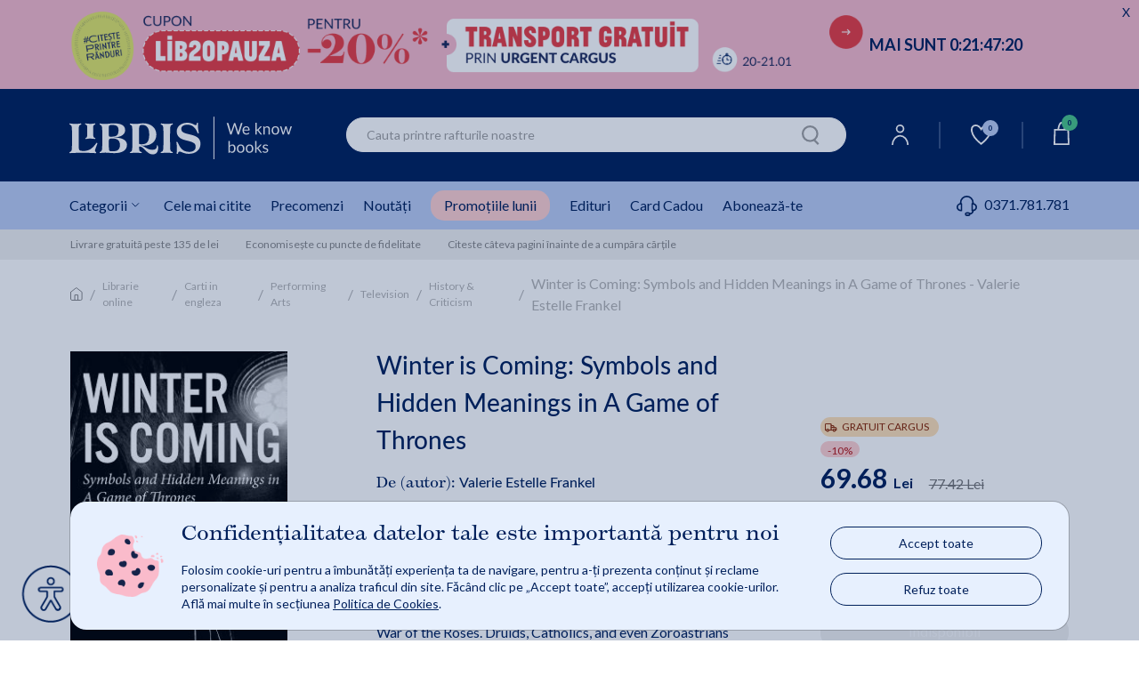

--- FILE ---
content_type: text/html;charset=utf-8
request_url: https://www.libris.ro/ajax?productPageSameAuthor&gn=32417630&cg=009982Valerie%20Estelle%20Frankel&l=0&ha=0&me=0&es=0&sid=fn10&iuie=0&cus=19bde52494e_XXxhNWTX&uisc=e-null-UserID&suay=%20{flagSessionId}
body_size: 27629
content:
<div class="swiper">
<ul class="swiper-wrapper" data-list="De acelasi autor">
<li class="history-recomandation-item gaImpressionItem swiper-slide gtmContainer" data-id="31710623" data-name="Katniss the Cattail: An Unauthorized Guide to Names and Symbols in Suzanne Collins' The Hunger Games - Valerie Estelle Frankel" data-price="48.47" data-list="De acelasi autor" data-gtm-index="1" data-gtm-item_id="31710623" data-gtm-item_name="Katniss the Cattail: An Unauthorized Guide to Names and Symbols in Suzanne Collins' The Hunger Games - Valerie Estelle Frankel" data-gtm-price="48.474" data-gtm-brand="Createspace Independent Publishing Platform" data-gtm-item_category="Librarie online/Carti in engleza/Literary Criticism/Science Fiction & Fantasy" data-gtm-item_list_name="De acelasi autor"
>
<div class="pr-history-recomandation-item">
<div class="pr-offers-section-wr">
<div class="icon-offers-block">
<p class="pr-libris-cargus-gratuit-icon">
<img class="pr-cargus-gratuit-img" src="https://cdn4.libris.ro/images/img-offer-section/icon-livrare-24-48h.png" alt="">
GRATUIT CARGUS
</p>
</div>
<p class="pr-discaunt-icon price-discount-containerx">-10%</p>
</div>
<a class="carouselItem" href="/katniss-the-cattail-an-unauthorized-guide-to-BRT9781469968247--p31710623.html" onclick="ga_clickProd(this);">
<img class="lazy" width="120" height="185" src="https://cdn4.libris.ro/images/spriteLoading.gif" data-echo="https://cdn4.libris.ro/img/pozeprod/31711/31710623-1-small-1.jpg" alt="First slide Image"/>
</a>
<div class="item-title">
<a href="/katniss-the-cattail-an-unauthorized-guide-to-BRT9781469968247--p31710623.html" onclick="ga_clickProd(this);"><h3>Katniss the Cattail: An Unauthorized Guide to Names and Symbols in Suzanne Collins' The Hunger Games - Valerie Estelle Frankel</h3></a>
</div>
<div class="review review-slider normal-rew-stars">
<a href="#ratingSection" aria-label="Vezi secțiunea de recenzii">
<div class="star-ratings-css w-slider">
<div class="star-ratings-css-top star-rating-half">
<div class="star-ratings-css-bottom star-rating-inner-half" style="width: 0%">
</div>
</div>
</div>
</a>
</div>
<div class="item-price">
<div class="price-prp-containerx">
<p class="box-pr-price-prp">PRP: 53.86 Lei</p>
<p class="price-reduced price-reduced-prp">48.47 Lei </p>
</div>
<div class="price-discount-containerx">
<p class="price-reduced">48.47 Lei<span class="price-normal">53.86 Lei</span></p>
</div>
</div>
<div class="add-to-card-btn adauga-in-cos-roz-AB adauga-in-cos-roz">
<a class="onEnglishBookAddClick" data-product-id="31710623">Adaugă în coș
<img class="slider-btn-add-cart-icon adauga-in-cos-roz-AB-icon" src="https://cdn4.libris.ro/resurse/img/static/transparent.png" data-echo="https://cdn4.libris.ro/resurse/img/static/adauga-in-cos-img-roz.svg" alt="cart icon"/>
</a>
</div>
</div>
</li>
<li class="history-recomandation-item gaImpressionItem swiper-slide gtmContainer" data-id="36042006" data-name="Hamilton's Women: Revolutionary Heroines of the Musical Phenomenon - Valerie Estelle Frankel" data-price="62.42" data-list="De acelasi autor" data-gtm-index="2" data-gtm-item_id="36042006" data-gtm-item_name="Hamilton's Women: Revolutionary Heroines of the Musical Phenomenon - Valerie Estelle Frankel" data-gtm-price="62.424" data-gtm-brand="INDEPENDENTLY PUBLISHED" data-gtm-item_category="Librarie online/Carti in engleza/Performing Arts/Theater/Broadway & Musical Revue" data-gtm-item_list_name="De acelasi autor"
>
<div class="pr-history-recomandation-item">
<div class="pr-offers-section-wr">
<div class="icon-offers-block">
<p class="pr-libris-cargus-gratuit-icon">
<img class="pr-cargus-gratuit-img" src="https://cdn4.libris.ro/images/img-offer-section/icon-livrare-24-48h.png" alt="">
GRATUIT CARGUS
</p>
</div>
<p class="pr-discaunt-icon price-discount-containerx">-10%</p>
</div>
<a class="carouselItem" href="/hamilton-s-women-revolutionary-heroines-of-the-BRT9781086073089--p36042006.html" onclick="ga_clickProd(this);">
<img class="lazy" width="120" height="185" src="https://cdn4.libris.ro/images/spriteLoading.gif" data-echo="https://cdn4.libris.ro/img/pozeprod/36043/36042006-1-small-1.jpg" alt="First slide Image"/>
</a>
<div class="item-title">
<a href="/hamilton-s-women-revolutionary-heroines-of-the-BRT9781086073089--p36042006.html" onclick="ga_clickProd(this);"><h3>Hamilton's Women: Revolutionary Heroines of the Musical Phenomenon - Valerie Estelle Frankel</h3></a>
</div>
<div class="review review-slider normal-rew-stars">
<a href="#ratingSection" aria-label="Vezi secțiunea de recenzii">
<div class="star-ratings-css w-slider">
<div class="star-ratings-css-top star-rating-half">
<div class="star-ratings-css-bottom star-rating-inner-half" style="width: 0%">
</div>
</div>
</div>
</a>
</div>
<div class="item-price">
<div class="price-prp-containerx">
<p class="box-pr-price-prp">PRP: 69.36 Lei</p>
<p class="price-reduced price-reduced-prp">62.42 Lei </p>
</div>
<div class="price-discount-containerx">
<p class="price-reduced">62.42 Lei<span class="price-normal">69.36 Lei</span></p>
</div>
</div>
<div class="add-to-card-btn adauga-in-cos-roz-AB adauga-in-cos-roz">
<a class="onEnglishBookAddClick" data-product-id="36042006">Adaugă în coș
<img class="slider-btn-add-cart-icon adauga-in-cos-roz-AB-icon" src="https://cdn4.libris.ro/resurse/img/static/transparent.png" data-echo="https://cdn4.libris.ro/resurse/img/static/adauga-in-cos-img-roz.svg" alt="cart icon"/>
</a>
</div>
</div>
</li>
<li class="history-recomandation-item gaImpressionItem swiper-slide gtmContainer" data-id="32341547" data-name="From Girl to Goddess: The Heroine's Journey Through Myth and Legend - Valerie Estelle Frankel" data-price="167.12" data-list="De acelasi autor" data-gtm-index="3" data-gtm-item_id="32341547" data-gtm-item_name="From Girl to Goddess: The Heroine's Journey Through Myth and Legend - Valerie Estelle Frankel" data-gtm-price="167.121" data-gtm-brand="Mcfarland And Company, Inc." data-gtm-item_category="Librarie online/Carti in engleza/Social Science/Folklore & Mythology" data-gtm-item_list_name="De acelasi autor"
>
<div class="pr-history-recomandation-item">
<div class="pr-offers-section-wr">
<div class="icon-offers-block">
<p class="pr-libris-cargus-gratuit-icon">
<img class="pr-cargus-gratuit-img" src="https://cdn4.libris.ro/images/img-offer-section/icon-livrare-24-48h.png" alt="">
GRATUIT CARGUS
</p>
</div>
<p class="pr-discaunt-icon price-discount-containerx">-10%</p>
<div class="pr-transport-gratuit-icon-wr">
<p class="pr-transport-gratuit-icon">transport gratuit</p>
</div>
</div>
<a class="carouselItem" href="/from-girl-to-goddess-the-heroine-s-journey-BRT9780786448319--p32341547.html" onclick="ga_clickProd(this);">
<img class="lazy" width="120" height="185" src="https://cdn4.libris.ro/images/spriteLoading.gif" data-echo="https://cdn4.libris.ro/img/pozeprod/32342/32341547-1-small-1.jpg" alt="First slide Image"/>
</a>
<div class="item-title">
<a href="/from-girl-to-goddess-the-heroine-s-journey-BRT9780786448319--p32341547.html" onclick="ga_clickProd(this);"><h3>From Girl to Goddess: The Heroine's Journey Through Myth and Legend - Valerie Estelle Frankel</h3></a>
</div>
<div class="review review-slider normal-rew-stars">
<a href="#ratingSection" aria-label="Vezi secțiunea de recenzii">
<div class="star-ratings-css w-slider">
<div class="star-ratings-css-top star-rating-half">
<div class="star-ratings-css-bottom star-rating-inner-half" style="width: 0%">
</div>
</div>
</div>
</a>
</div>
<div class="item-price">
<div class="price-prp-containerx">
<p class="box-pr-price-prp">PRP: 185.69 Lei</p>
<p class="price-reduced price-reduced-prp">167.12 Lei </p>
</div>
<div class="price-discount-containerx">
<p class="price-reduced">167.12 Lei<span class="price-normal">185.69 Lei</span></p>
</div>
</div>
<div class="add-to-card-btn adauga-in-cos-roz-AB adauga-in-cos-roz">
<a class="onEnglishBookAddClick" data-product-id="32341547">Adaugă în coș
<img class="slider-btn-add-cart-icon adauga-in-cos-roz-AB-icon" src="https://cdn4.libris.ro/resurse/img/static/transparent.png" data-echo="https://cdn4.libris.ro/resurse/img/static/adauga-in-cos-img-roz.svg" alt="cart icon"/>
</a>
</div>
</div>
</li>
<li class="history-recomandation-item gaImpressionItem swiper-slide gtmContainer" data-id="25719680" data-name="Who Tells Your Story?: History, Pop Culture, and Hidden Meanings in the Musical Phenomenon Hamilton - Valerie Estelle Frankel" data-price="62.42" data-list="De acelasi autor" data-gtm-index="4" data-gtm-item_id="25719680" data-gtm-item_name="Who Tells Your Story?: History, Pop Culture, and Hidden Meanings in the Musical Phenomenon Hamilton - Valerie Estelle Frankel" data-gtm-price="62.424" data-gtm-brand="Createspace Independent Publishing Platform" data-gtm-item_category="Librarie online/Carti in engleza/Performing Arts/Theater/Broadway & Musical Revue" data-gtm-item_list_name="De acelasi autor"
>
<div class="pr-history-recomandation-item">
<div class="pr-offers-section-wr">
<div class="icon-offers-block">
<p class="pr-libris-cargus-gratuit-icon">
<img class="pr-cargus-gratuit-img" src="https://cdn4.libris.ro/images/img-offer-section/icon-livrare-24-48h.png" alt="">
GRATUIT CARGUS
</p>
</div>
<p class="pr-discaunt-icon price-discount-containerx">-10%</p>
</div>
<a class="carouselItem" href="/who-tells-your-story-history-pop-culture-and-BRT9781541115217--p25719680.html" onclick="ga_clickProd(this);">
<img class="lazy" width="120" height="185" src="https://cdn4.libris.ro/images/spriteLoading.gif" data-echo="https://cdn4.libris.ro/img/pozeprod/25720/25719680-1-small-1.jpg" alt="First slide Image"/>
</a>
<div class="item-title">
<a href="/who-tells-your-story-history-pop-culture-and-BRT9781541115217--p25719680.html" onclick="ga_clickProd(this);"><h3>Who Tells Your Story?: History, Pop Culture, and Hidden Meanings in the Musical Phenomenon Hamilton - Valerie Estelle Frankel</h3></a>
</div>
<div class="review review-slider normal-rew-stars">
<a href="#ratingSection" aria-label="Vezi secțiunea de recenzii">
<div class="star-ratings-css w-slider">
<div class="star-ratings-css-top star-rating-half">
<div class="star-ratings-css-bottom star-rating-inner-half" style="width: 0%">
</div>
</div>
</div>
</a>
</div>
<div class="item-price">
<div class="price-prp-containerx">
<p class="box-pr-price-prp">PRP: 69.36 Lei</p>
<p class="price-reduced price-reduced-prp">62.42 Lei </p>
</div>
<div class="price-discount-containerx">
<p class="price-reduced">62.42 Lei<span class="price-normal">69.36 Lei</span></p>
</div>
</div>
<div class="add-to-card-btn adauga-in-cos-roz-AB adauga-in-cos-roz">
<a class="onEnglishBookAddClick" data-product-id="25719680">Adaugă în coș
<img class="slider-btn-add-cart-icon adauga-in-cos-roz-AB-icon" src="https://cdn4.libris.ro/resurse/img/static/transparent.png" data-echo="https://cdn4.libris.ro/resurse/img/static/adauga-in-cos-img-roz.svg" alt="cart icon"/>
</a>
</div>
</div>
</li>
<li class="history-recomandation-item gaImpressionItem swiper-slide gtmContainer" data-id="26475113" data-name="History, Homages and the Highlands: An Outlander Guide - Valerie Estelle Frankel" data-price="69.68" data-list="De acelasi autor" data-gtm-index="5" data-gtm-item_id="26475113" data-gtm-item_name="History, Homages and the Highlands: An Outlander Guide - Valerie Estelle Frankel" data-gtm-price="69.678" data-gtm-brand="Litcrit Press" data-gtm-item_category="Librarie online/Carti in engleza/Performing Arts/Television/Guides & Reviews" data-gtm-item_list_name="De acelasi autor"
>
<div class="pr-history-recomandation-item">
<div class="pr-offers-section-wr">
<div class="icon-offers-block">
<p class="pr-libris-cargus-gratuit-icon">
<img class="pr-cargus-gratuit-img" src="https://cdn4.libris.ro/images/img-offer-section/icon-livrare-24-48h.png" alt="">
GRATUIT CARGUS
</p>
</div>
<p class="pr-discaunt-icon price-discount-containerx">-10%</p>
</div>
<a class="carouselItem" href="/history-homages-and-the-highlands-an-outlander-BRT9780692328071--p26475113.html" onclick="ga_clickProd(this);">
<img class="lazy" width="120" height="185" src="https://cdn4.libris.ro/images/spriteLoading.gif" data-echo="https://cdn4.libris.ro/img/pozeprod/26476/26475113-1-small-1.jpg" alt="First slide Image"/>
</a>
<div class="item-title">
<a href="/history-homages-and-the-highlands-an-outlander-BRT9780692328071--p26475113.html" onclick="ga_clickProd(this);"><h3>History, Homages and the Highlands: An Outlander Guide - Valerie Estelle Frankel</h3></a>
</div>
<div class="review review-slider normal-rew-stars">
<a href="#ratingSection" aria-label="Vezi secțiunea de recenzii">
<div class="star-ratings-css w-slider">
<div class="star-ratings-css-top star-rating-half">
<div class="star-ratings-css-bottom star-rating-inner-half" style="width: 0%">
</div>
</div>
</div>
</a>
</div>
<div class="item-price">
<div class="price-prp-containerx">
<p class="box-pr-price-prp">PRP: 77.42 Lei</p>
<p class="price-reduced price-reduced-prp">69.68 Lei </p>
</div>
<div class="price-discount-containerx">
<p class="price-reduced">69.68 Lei<span class="price-normal">77.42 Lei</span></p>
</div>
</div>
<div class="add-to-card-btn adauga-in-cos-roz-AB adauga-in-cos-roz">
<a class="onEnglishBookAddClick" data-product-id="26475113">Adaugă în coș
<img class="slider-btn-add-cart-icon adauga-in-cos-roz-AB-icon" src="https://cdn4.libris.ro/resurse/img/static/transparent.png" data-echo="https://cdn4.libris.ro/resurse/img/static/adauga-in-cos-img-roz.svg" alt="cart icon"/>
</a>
</div>
</div>
</li>
<li class="history-recomandation-item gaImpressionItem swiper-slide gtmContainer" data-id="31406277" data-name="The English Teacher's Guide to the Hamilton Musical: Symbols, Allegory, Metafiction, and Clever Language - Valerie Estelle Frankel" data-price="62.42" data-list="De acelasi autor" data-gtm-index="6" data-gtm-item_id="31406277" data-gtm-item_name="The English Teacher's Guide to the Hamilton Musical: Symbols, Allegory, Metafiction, and Clever Language - Valerie Estelle Frankel" data-gtm-price="62.424" data-gtm-brand="CREATESPACE INDEPENDENT PUBLISHING PLATFORM" data-gtm-item_category="Librarie online/Carti in engleza/Performing Arts/Theater/Broadway & Musical Revue" data-gtm-item_list_name="De acelasi autor"
>
<div class="pr-history-recomandation-item">
<div class="pr-offers-section-wr">
<div class="icon-offers-block">
<p class="pr-libris-cargus-gratuit-icon">
<img class="pr-cargus-gratuit-img" src="https://cdn4.libris.ro/images/img-offer-section/icon-livrare-24-48h.png" alt="">
GRATUIT CARGUS
</p>
</div>
<p class="pr-discaunt-icon price-discount-containerx">-10%</p>
</div>
<a class="carouselItem" href="/the-english-teacher-s-guide-to-the-hamilton-BRT9781548568832--p31406277.html" onclick="ga_clickProd(this);">
<img class="lazy" width="120" height="185" src="https://cdn4.libris.ro/images/spriteLoading.gif" data-echo="https://cdn4.libris.ro/img/pozeprod/31407/31406277-1-small-1.jpg" alt="First slide Image"/>
</a>
<div class="item-title">
<a href="/the-english-teacher-s-guide-to-the-hamilton-BRT9781548568832--p31406277.html" onclick="ga_clickProd(this);"><h3>The English Teacher's Guide to the Hamilton Musical: Symbols, Allegory, Metafiction, and Clever Language - Valerie Estelle Frankel</h3></a>
</div>
<div class="review review-slider normal-rew-stars">
<a href="#ratingSection" aria-label="Vezi secțiunea de recenzii">
<div class="star-ratings-css w-slider">
<div class="star-ratings-css-top star-rating-half">
<div class="star-ratings-css-bottom star-rating-inner-half" style="width: 0%">
</div>
</div>
</div>
</a>
</div>
<div class="item-price">
<div class="price-prp-containerx">
<p class="box-pr-price-prp">PRP: 69.36 Lei</p>
<p class="price-reduced price-reduced-prp">62.42 Lei </p>
</div>
<div class="price-discount-containerx">
<p class="price-reduced">62.42 Lei<span class="price-normal">69.36 Lei</span></p>
</div>
</div>
<div class="add-to-card-btn adauga-in-cos-roz-AB adauga-in-cos-roz">
<a class="onEnglishBookAddClick" data-product-id="31406277">Adaugă în coș
<img class="slider-btn-add-cart-icon adauga-in-cos-roz-AB-icon" src="https://cdn4.libris.ro/resurse/img/static/transparent.png" data-echo="https://cdn4.libris.ro/resurse/img/static/adauga-in-cos-img-roz.svg" alt="cart icon"/>
</a>
</div>
</div>
</li>
<li class="history-recomandation-item gaImpressionItem swiper-slide gtmContainer" data-id="40930974" data-name="Jewish Science Fiction and Fantasy Through 1945: Immigrants in the Golden Age - Valerie Estelle Frankel" data-price="334.72" data-list="De acelasi autor" data-gtm-index="7" data-gtm-item_id="40930974" data-gtm-item_name="Jewish Science Fiction and Fantasy Through 1945: Immigrants in the Golden Age - Valerie Estelle Frankel" data-gtm-price="334.719" data-gtm-brand="LEXINGTON BOOKS" data-gtm-item_category="Librarie online/Carti in engleza/Social Science/Jewish Studies" data-gtm-item_list_name="De acelasi autor"
>
<div class="pr-history-recomandation-item">
<div class="pr-offers-section-wr">
<div class="icon-offers-block">
<p class="pr-libris-cargus-gratuit-icon">
<img class="pr-cargus-gratuit-img" src="https://cdn4.libris.ro/images/img-offer-section/icon-livrare-24-48h.png" alt="">
GRATUIT CARGUS
</p>
</div>
<p class="pr-discaunt-icon price-discount-containerx">-10%</p>
<div class="pr-transport-gratuit-icon-wr">
<p class="pr-transport-gratuit-icon">transport gratuit</p>
</div>
</div>
<a class="carouselItem" href="/jewish-science-fiction-and-fantasy-through-1945-BRT9781793637147--p40930974.html" onclick="ga_clickProd(this);">
<img class="lazy" width="120" height="185" src="https://cdn4.libris.ro/images/spriteLoading.gif" data-echo="https://cdn4.libris.ro/img/pozeprod/40931/40930974-1-small-1.jpg" alt="First slide Image"/>
</a>
<div class="item-title">
<a href="/jewish-science-fiction-and-fantasy-through-1945-BRT9781793637147--p40930974.html" onclick="ga_clickProd(this);"><h3>Jewish Science Fiction and Fantasy Through 1945: Immigrants in the Golden Age - Valerie Estelle Frankel</h3></a>
</div>
<div class="review review-slider normal-rew-stars">
<a href="#ratingSection" aria-label="Vezi secțiunea de recenzii">
<div class="star-ratings-css w-slider">
<div class="star-ratings-css-top star-rating-half">
<div class="star-ratings-css-bottom star-rating-inner-half" style="width: 0%">
</div>
</div>
</div>
</a>
</div>
<div class="item-price">
<div class="price-prp-containerx">
<p class="box-pr-price-prp">PRP: 371.91 Lei</p>
<p class="price-reduced price-reduced-prp">334.72 Lei </p>
</div>
<div class="price-discount-containerx">
<p class="price-reduced">334.72 Lei<span class="price-normal">371.91 Lei</span></p>
</div>
</div>
<div class="add-to-card-btn adauga-in-cos-roz-AB adauga-in-cos-roz">
<a class="onEnglishBookAddClick" data-product-id="40930974">Adaugă în coș
<img class="slider-btn-add-cart-icon adauga-in-cos-roz-AB-icon" src="https://cdn4.libris.ro/resurse/img/static/transparent.png" data-echo="https://cdn4.libris.ro/resurse/img/static/adauga-in-cos-img-roz.svg" alt="cart icon"/>
</a>
</div>
</div>
</li>
<li class="history-recomandation-item gaImpressionItem swiper-slide gtmContainer" data-id="37139396" data-name="The Secrets Solved: Unraveling the Mysteries of Lemony Snicket's a Series of Unfortunate Events - Valerie Estelle Frankel" data-price="62.42" data-list="De acelasi autor" data-gtm-index="8" data-gtm-item_id="37139396" data-gtm-item_name="The Secrets Solved: Unraveling the Mysteries of Lemony Snicket's a Series of Unfortunate Events - Valerie Estelle Frankel" data-gtm-price="62.424" data-gtm-brand="INDEPENDENTLY PUBLISHED" data-gtm-item_category="Librarie online/Carti in engleza/Juvenile Nonfiction/Literary Criticism & Collections" data-gtm-item_list_name="De acelasi autor"
>
<div class="pr-history-recomandation-item">
<div class="pr-offers-section-wr">
<div class="icon-offers-block">
<p class="pr-libris-cargus-gratuit-icon">
<img class="pr-cargus-gratuit-img" src="https://cdn4.libris.ro/images/img-offer-section/icon-livrare-24-48h.png" alt="">
GRATUIT CARGUS
</p>
</div>
<p class="pr-discaunt-icon price-discount-containerx">-10%</p>
</div>
<a class="carouselItem" href="/the-secrets-solved-unraveling-the-mysteries-of-BRT9781794477469--p37139396.html" onclick="ga_clickProd(this);">
<img class="lazy" width="120" height="185" src="https://cdn4.libris.ro/images/spriteLoading.gif" data-echo="https://cdn4.libris.ro/img/pozeprod/37140/37139396-1-small-1.jpg?ver=1764141543" alt="First slide Image"/>
</a>
<div class="item-title">
<a href="/the-secrets-solved-unraveling-the-mysteries-of-BRT9781794477469--p37139396.html" onclick="ga_clickProd(this);"><h3>The Secrets Solved: Unraveling the Mysteries of Lemony Snicket's a Series of Unfortunate Events - Valerie Estelle Frankel</h3></a>
</div>
<div class="review review-slider normal-rew-stars">
<a href="#ratingSection" aria-label="Vezi secțiunea de recenzii">
<div class="star-ratings-css w-slider">
<div class="star-ratings-css-top star-rating-half">
<div class="star-ratings-css-bottom star-rating-inner-half" style="width: 0%">
</div>
</div>
</div>
</a>
</div>
<div class="item-price">
<div class="price-prp-containerx">
<p class="box-pr-price-prp">PRP: 69.36 Lei</p>
<p class="price-reduced price-reduced-prp">62.42 Lei </p>
</div>
<div class="price-discount-containerx">
<p class="price-reduced">62.42 Lei<span class="price-normal">69.36 Lei</span></p>
</div>
</div>
<div class="add-to-card-btn adauga-in-cos-roz-AB adauga-in-cos-roz">
<a class="onEnglishBookAddClick" data-product-id="37139396">Adaugă în coș
<img class="slider-btn-add-cart-icon adauga-in-cos-roz-AB-icon" src="https://cdn4.libris.ro/resurse/img/static/transparent.png" data-echo="https://cdn4.libris.ro/resurse/img/static/adauga-in-cos-img-roz.svg" alt="cart icon"/>
</a>
</div>
</div>
</li>
<li class="history-recomandation-item gaImpressionItem swiper-slide gtmContainer" data-id="35252084" data-name="Wonder Women and Bad Girls: Superheroine and Supervillainess Archetypes in Popular Media - Valerie Estelle Frankel" data-price="222.92" data-list="De acelasi autor" data-gtm-index="9" data-gtm-item_id="35252084" data-gtm-item_name="Wonder Women and Bad Girls: Superheroine and Supervillainess Archetypes in Popular Media - Valerie Estelle Frankel" data-gtm-price="222.921" data-gtm-brand="MCFARLAND COMPANY" data-gtm-item_category="Librarie online/Carti in engleza/Literary Criticism/Comics & Graphic Novels" data-gtm-item_list_name="De acelasi autor"
>
<div class="pr-history-recomandation-item">
<div class="pr-offers-section-wr">
<div class="icon-offers-block">
<p class="pr-libris-cargus-gratuit-icon">
<img class="pr-cargus-gratuit-img" src="https://cdn4.libris.ro/images/img-offer-section/icon-livrare-24-48h.png" alt="">
GRATUIT CARGUS
</p>
</div>
<p class="pr-discaunt-icon price-discount-containerx">-10%</p>
<div class="pr-transport-gratuit-icon-wr">
<p class="pr-transport-gratuit-icon">transport gratuit</p>
</div>
</div>
<a class="carouselItem" href="/wonder-women-and-bad-girls-superheroine-and-BRT9781476684093--p35252084.html" onclick="ga_clickProd(this);">
<img class="lazy" width="120" height="185" src="https://cdn4.libris.ro/images/spriteLoading.gif" data-echo="https://cdn4.libris.ro/img/pozeprod/35253/35252084-1-small-1.jpg" alt="First slide Image"/>
</a>
<div class="item-title">
<a href="/wonder-women-and-bad-girls-superheroine-and-BRT9781476684093--p35252084.html" onclick="ga_clickProd(this);"><h3>Wonder Women and Bad Girls: Superheroine and Supervillainess Archetypes in Popular Media - Valerie Estelle Frankel</h3></a>
</div>
<div class="review review-slider normal-rew-stars">
<a href="#ratingSection" aria-label="Vezi secțiunea de recenzii">
<div class="star-ratings-css w-slider">
<div class="star-ratings-css-top star-rating-half">
<div class="star-ratings-css-bottom star-rating-inner-half" style="width: 0%">
</div>
</div>
</div>
</a>
</div>
<div class="item-price">
<div class="price-prp-containerx">
<p class="box-pr-price-prp">PRP: 247.69 Lei</p>
<p class="price-reduced price-reduced-prp">222.92 Lei </p>
</div>
<div class="price-discount-containerx">
<p class="price-reduced">222.92 Lei<span class="price-normal">247.69 Lei</span></p>
</div>
</div>
<div class="add-to-card-btn adauga-in-cos-roz-AB adauga-in-cos-roz">
<a class="onEnglishBookAddClick" data-product-id="35252084">Adaugă în coș
<img class="slider-btn-add-cart-icon adauga-in-cos-roz-AB-icon" src="https://cdn4.libris.ro/resurse/img/static/transparent.png" data-echo="https://cdn4.libris.ro/resurse/img/static/adauga-in-cos-img-roz.svg" alt="cart icon"/>
</a>
</div>
</div>
</li>
<li class="history-recomandation-item gaImpressionItem swiper-slide gtmContainer" data-id="35065079" data-name="Fourth Wave Feminism in Science Fiction and Fantasy: Volume 1. Essays on Film Representations, 2012-2019 - Valerie Estelle Frankel" data-price="167.12" data-list="De acelasi autor" data-gtm-index="10" data-gtm-item_id="35065079" data-gtm-item_name="Fourth Wave Feminism in Science Fiction and Fantasy: Volume 1. Essays on Film Representations, 2012-2019 - Valerie Estelle Frankel" data-gtm-price="167.121" data-gtm-brand="MCFARLAND COMPANY" data-gtm-item_category="Librarie online/Carti in engleza/Social Science/Women's Studies" data-gtm-item_list_name="De acelasi autor"
>
<div class="pr-history-recomandation-item">
<div class="pr-offers-section-wr">
<div class="icon-offers-block">
<p class="pr-libris-cargus-gratuit-icon">
<img class="pr-cargus-gratuit-img" src="https://cdn4.libris.ro/images/img-offer-section/icon-livrare-24-48h.png" alt="">
GRATUIT CARGUS
</p>
</div>
<p class="pr-discaunt-icon price-discount-containerx">-10%</p>
<div class="pr-transport-gratuit-icon-wr">
<p class="pr-transport-gratuit-icon">transport gratuit</p>
</div>
</div>
<a class="carouselItem" href="/fourth-wave-feminism-in-science-fiction-and-BRT9781476677668--p35065079.html" onclick="ga_clickProd(this);">
<img class="lazy" width="120" height="185" src="https://cdn4.libris.ro/images/spriteLoading.gif" data-echo="https://cdn4.libris.ro/img/pozeprod/35066/35065079-1-small-1.jpg" alt="First slide Image"/>
</a>
<div class="item-title">
<a href="/fourth-wave-feminism-in-science-fiction-and-BRT9781476677668--p35065079.html" onclick="ga_clickProd(this);"><h3>Fourth Wave Feminism in Science Fiction and Fantasy: Volume 1. Essays on Film Representations, 2012-2019 - Valerie Estelle Frankel</h3></a>
</div>
<div class="review review-slider normal-rew-stars">
<a href="#ratingSection" aria-label="Vezi secțiunea de recenzii">
<div class="star-ratings-css w-slider">
<div class="star-ratings-css-top star-rating-half">
<div class="star-ratings-css-bottom star-rating-inner-half" style="width: 0%">
</div>
</div>
</div>
</a>
</div>
<div class="item-price">
<div class="price-prp-containerx">
<p class="box-pr-price-prp">PRP: 185.69 Lei</p>
<p class="price-reduced price-reduced-prp">167.12 Lei </p>
</div>
<div class="price-discount-containerx">
<p class="price-reduced">167.12 Lei<span class="price-normal">185.69 Lei</span></p>
</div>
</div>
<div class="add-to-card-btn adauga-in-cos-roz-AB adauga-in-cos-roz">
<a class="onEnglishBookAddClick" data-product-id="35065079">Adaugă în coș
<img class="slider-btn-add-cart-icon adauga-in-cos-roz-AB-icon" src="https://cdn4.libris.ro/resurse/img/static/transparent.png" data-echo="https://cdn4.libris.ro/resurse/img/static/adauga-in-cos-img-roz.svg" alt="cart icon"/>
</a>
</div>
</div>
</li>
</ul>
<div elementsPerSlide="6" elementsLoaded="10" ></div>
</div>
<div class="d-none d-lg-block swiper-button-next"></div>
<div class="d-none d-lg-block swiper-button-prev"></div>

--- FILE ---
content_type: text/html;charset=utf-8
request_url: https://www.libris.ro/ajax?loadCarouselFooter&gn=recentPurchases&cg=0&l=0&ha=0&me=0&es=0&sid=fn10&iuie=0&cus=19bde52494e_XXxhNWTX&uisc=e-null-UserID&suay=%20{flagSessionId}
body_size: 59163
content:
<div class="swiper" data-glide-el="track">
<ul class="swiper-wrapper">
<li class="history-recomandation-item gaImpressionItem swiper-slide gtmContainer" data-id="43930068" data-name="Evaluarea Nationala 2026 - Clasa 4 - Mirabela-Elena Baleanu, Andreea-Elena Ene, Adrian-Petrica Grigore, Roxana Mammadov" data-price="34.20" data-list="recentPurchases" data-gtm-index="0" data-gtm-item_id="43930068" data-gtm-item_name="Evaluarea Nationala 2026 - Clasa 4 - Mirabela-Elena Baleanu, Andreea-Elena Ene, Adrian-Petrica Grigore, Roxana Mammadov" data-gtm-price="34.2" data-gtm-brand="PARALELA 45" data-gtm-item_category="Librarie online/Carti/Manuale Carte Scolara/Culegeri Auxiliare" data-gtm-item_list_name="recentPurchases"
>
<div class="pr-history-recomandation-item">
<div class="pr-offers-section-wr">
<div class="icon-offers-block">
<p class="pr-libris-cargus-gratuit-icon">
<img class="pr-cargus-gratuit-img" src="https://cdn4.libris.ro/images/img-offer-section/icon-livrare-24-48h.png" alt="">
GRATUIT CARGUS
</p>
</div>
<p class="pr-discaunt-icon price-discount-containerx">-5%</p>
</div>
<a class="carouselItem" href="/evaluarea-nationala-2026-clasa-4-PAR978-973-47-4359-9--p43930068.html" onclick="ga_clickProd(this);">
<img class="lazy" width="120" height="185" src="https://cdn4.libris.ro/images/spriteLoading.gif" data-echo="https://cdn4.libris.ro/img/pozeprod/43931/43930068-1-small-1.jpg" alt="First slide Image"/>
</a>
<div class="item-title">
<a href="/evaluarea-nationala-2026-clasa-4-PAR978-973-47-4359-9--p43930068.html" onclick="ga_clickProd(this);"><h3>Evaluarea Nationala 2026 - Clasa 4 - Mirabela-Elena Baleanu, Andreea-Elena Ene, Adrian-Petrica Grigore, Roxana Mammadov</h3></a>
</div>
<div class="review review-slider normal-rew-stars">
<a href="#ratingSection" aria-label="Vezi secțiunea de recenzii">
<div class="star-ratings-css w-slider">
<div class="star-ratings-css-top star-rating-half">
<div class="star-ratings-css-bottom star-rating-inner-half" style="width: 100%">
</div>
</div>
</div>
</a>
</div>
<div class="item-price">
<div class="price-prp-containerx">
<p class="box-pr-price-prp">PRP: 36.00 Lei</p>
<p class="price-reduced price-reduced-prp">34.20 Lei </p>
</div>
<div class="price-discount-containerx">
<p class="price-reduced">34.20 Lei<span class="price-normal">36.00 Lei</span></p>
</div>
</div>
<div class="add-to-card-btn adauga-in-cos-roz-AB adauga-in-cos-roz">
<a class="adauga-in-cos" onclick="onAddToCardFromWidget(this)" rel="nofollow" title="adauga in cos" data-prId="43930068" data-isEnglishOnStock="">Adaugă în coș
<img class="slider-btn-add-cart-icon adauga-in-cos-roz-AB-icon" src="https://cdn4.libris.ro/resurse/img/static/transparent.png" data-echo="https://cdn4.libris.ro/resurse/img/static/adauga-in-cos-img-roz.svg" alt="cart icon"/>
<div class="check-add-to-cart-ct"><i class="fas fa-check check-add-to-cart-icon"></i></div>
</a>
</div>
<div class="btn-rasfoieste-slider">
<a class="rasfoieste" href="/pdf?_pid=43930068&for=Evaluarea+Nationala+2026+-+Clasa+4+-+Mirabela-Elena+Baleanu%2C+Andreea-Elena+Ene%2C+Adrian-Petrica+Grigore%2C+Roxana+Mammadov">
<img data-echo="https://cdn4.libris.ro/resurse/img/static/rasfoieste-btn.png" width="20" height="81" src="https://cdn4.libris.ro/resurse/img/static/transparent.png" alt="Rasfoieste">
</a>
</div>
</div>
</li>
<li class="history-recomandation-item gaImpressionItem swiper-slide gtmContainer" data-id="21870343" data-name="Scriere: 4-5 ani grupa mijlocie. Invat la gradi" data-price="20.00" data-list="recentPurchases" data-gtm-index="1" data-gtm-item_id="21870343" data-gtm-item_name="Scriere: 4-5 ani grupa mijlocie. Invat la gradi" data-gtm-price="20" data-gtm-brand="LIBELULA" data-gtm-item_category="Librarie online/Carti/Carti Pentru Copii/Carte Prescolara, Joc" data-gtm-item_list_name="recentPurchases"
>
<div class="pr-history-recomandation-item">
<div class="pr-offers-section-wr">
<div class="icon-offers-block">
<p class="pr-libris-cargus-gratuit-icon">
<img class="pr-cargus-gratuit-img" src="https://cdn4.libris.ro/images/img-offer-section/icon-livrare-24-48h.png" alt="">
GRATUIT CARGUS
</p>
</div>
</div>
<a class="carouselItem" href="/scriere-4-5-ani-grupa-mijlocie-invat-la-gradi-ARC978-9975-32-846-3--p21870343.html" onclick="ga_clickProd(this);">
<img class="lazy" width="120" height="185" src="https://cdn4.libris.ro/images/spriteLoading.gif" data-echo="https://cdn4.libris.ro/img/pozeprod/21871/21870343-1-small-1.jpg" alt="First slide Image"/>
</a>
<div class="item-title">
<a href="/scriere-4-5-ani-grupa-mijlocie-invat-la-gradi-ARC978-9975-32-846-3--p21870343.html" onclick="ga_clickProd(this);"><h3>Scriere: 4-5 ani grupa mijlocie. Invat la gradi</h3></a>
</div>
<div class="review review-slider normal-rew-stars">
<a href="#ratingSection" aria-label="Vezi secțiunea de recenzii">
<div class="star-ratings-css w-slider">
<div class="star-ratings-css-top star-rating-half">
<div class="star-ratings-css-bottom star-rating-inner-half" style="width: 100%">
</div>
</div>
</div>
</a>
</div>
<div class="item-price">
<div class="price-prp-containerx">
<p class="box-pr-price-prp-hidden">Price</p>
<p class="price-reduced price-reduced-prp">20.00 Lei </p>
</div>
<div class="price-discount-containerx">
<p class="price-reduced">20.00 Lei</p>
</div>
</div>
<div class="add-to-card-btn adauga-in-cos-roz-AB adauga-in-cos-roz">
<a class="adauga-in-cos" onclick="onAddToCardFromWidget(this)" rel="nofollow" title="adauga in cos" data-prId="21870343" data-isEnglishOnStock="">Adaugă în coș
<img class="slider-btn-add-cart-icon adauga-in-cos-roz-AB-icon" src="https://cdn4.libris.ro/resurse/img/static/transparent.png" data-echo="https://cdn4.libris.ro/resurse/img/static/adauga-in-cos-img-roz.svg" alt="cart icon"/>
<div class="check-add-to-cart-ct"><i class="fas fa-check check-add-to-cart-icon"></i></div>
</a>
</div>
</div>
</li>
<li class="history-recomandation-item gaImpressionItem swiper-slide gtmContainer" data-id="43633380" data-name="Spete pentru admiterea la INM/Magistratura. Drept penal si Drept procesual penal Ed.5 - Luminita Cristiu-Ninu, Carmen-Alina Gohoreanu, Andrei Viorel Iugan, Lucretia Albertina Postelnicu, Valerica Voica" data-price="189.05" data-list="recentPurchases" data-gtm-index="2" data-gtm-item_id="43633380" data-gtm-item_name="Spete pentru admiterea la INM/Magistratura. Drept penal si Drept procesual penal Ed.5 - Luminita Cristiu-Ninu, Carmen-Alina Gohoreanu, Andrei Viorel Iugan, Lucretia Albertina Postelnicu, Valerica Voica" data-gtm-price="189.05" data-gtm-brand="UNIVERSUL JURIDIC" data-gtm-item_category="Librarie online/Carti/Drept/Carte Juridica" data-gtm-item_list_name="recentPurchases"
>
<div class="pr-history-recomandation-item">
<div class="pr-offers-section-wr">
<div class="icon-offers-block">
<p class="pr-libris-cargus-gratuit-icon">
<img class="pr-cargus-gratuit-img" src="https://cdn4.libris.ro/images/img-offer-section/icon-livrare-24-48h.png" alt="">
GRATUIT CARGUS
</p>
</div>
<p class="pr-discaunt-icon price-discount-containerx">-5%</p>
<div class="pr-transport-gratuit-icon-wr">
<p class="pr-transport-gratuit-icon">transport gratuit</p>
</div>
</div>
<a class="carouselItem" href="/spete-pentru-admiterea-la-inm-magistratura-drept-UJU978-606-39-1772-1--p43633380.html" onclick="ga_clickProd(this);">
<img class="lazy" width="120" height="185" src="https://cdn4.libris.ro/images/spriteLoading.gif" data-echo="https://cdn4.libris.ro/img/pozeprod/43634/43633380-1-small-1.jpg" alt="First slide Image"/>
</a>
<div class="item-title">
<a href="/spete-pentru-admiterea-la-inm-magistratura-drept-UJU978-606-39-1772-1--p43633380.html" onclick="ga_clickProd(this);"><h3>Spete pentru admiterea la INM/Magistratura. Drept penal si Drept procesual penal Ed.5 - Luminita Cristiu-Ninu, Carmen-Alina Gohoreanu, Andrei Viorel Iugan, Lucretia Albertina Postelnicu, Valerica Voica</h3></a>
</div>
<div class="review review-slider normal-rew-stars">
<a href="#ratingSection" aria-label="Vezi secțiunea de recenzii">
<div class="star-ratings-css w-slider">
<div class="star-ratings-css-top star-rating-half">
<div class="star-ratings-css-bottom star-rating-inner-half" style="width: 0%">
</div>
</div>
</div>
</a>
</div>
<div class="item-price">
<div class="price-prp-containerx">
<p class="box-pr-price-prp">PRP: 199.00 Lei</p>
<p class="price-reduced price-reduced-prp">189.05 Lei </p>
</div>
<div class="price-discount-containerx">
<p class="price-reduced">189.05 Lei<span class="price-normal">199.00 Lei</span></p>
</div>
</div>
<div class="add-to-card-btn adauga-in-cos-roz-AB adauga-in-cos-roz">
<a class="adauga-in-cos" onclick="onAddToCardFromWidget(this)" rel="nofollow" title="adauga in cos" data-prId="43633380" data-isEnglishOnStock="">Adaugă în coș
<img class="slider-btn-add-cart-icon adauga-in-cos-roz-AB-icon" src="https://cdn4.libris.ro/resurse/img/static/transparent.png" data-echo="https://cdn4.libris.ro/resurse/img/static/adauga-in-cos-img-roz.svg" alt="cart icon"/>
<div class="check-add-to-cart-ct"><i class="fas fa-check check-add-to-cart-icon"></i></div>
</a>
</div>
<div class="btn-rasfoieste-slider">
<a class="rasfoieste" href="/pdf?_pid=43633380&for=Spete+pentru+admiterea+la+INM%2FMagistratura.+Drept+penal+si+Drept+procesual+penal+Ed.5+-+Luminita+Cristiu-Ninu%2C+Carmen-Alina+Gohoreanu%2C+Andrei+Viorel+Iugan%2C+Lucretia+Albertina+Postelnicu%2C+Valerica+Voica">
<img data-echo="https://cdn4.libris.ro/resurse/img/static/rasfoieste-btn.png" width="20" height="81" src="https://cdn4.libris.ro/resurse/img/static/transparent.png" alt="Rasfoieste">
</a>
</div>
</div>
</li>
<li class="history-recomandation-item gaImpressionItem swiper-slide gtmContainer" data-id="42449120" data-name="Fise de procedura penala. Partea generala Ed.6 - Mihail Udroiu" data-price="236.80" data-list="recentPurchases" data-gtm-index="3" data-gtm-item_id="42449120" data-gtm-item_name="Fise de procedura penala. Partea generala Ed.6 - Mihail Udroiu" data-gtm-price="236.8" data-gtm-brand="C.H. BECK" data-gtm-item_category="Librarie online/Carti/Drept/Carte Juridica" data-gtm-item_list_name="recentPurchases"
>
<div class="pr-history-recomandation-item">
<div class="pr-offers-section-wr">
<div class="icon-offers-block">
<p class="pr-libris-cargus-gratuit-icon">
<img class="pr-cargus-gratuit-img" src="https://cdn4.libris.ro/images/img-offer-section/icon-livrare-24-48h.png" alt="">
GRATUIT CARGUS
</p>
</div>
<div class="pr-transport-gratuit-icon-wr">
<p class="pr-transport-gratuit-icon">transport gratuit</p>
</div>
</div>
<a class="carouselItem" href="/fise-de-procedura-penala-partea-generala-ed-6-ABE978-606-18-1534-0--p42449120.html" onclick="ga_clickProd(this);">
<img class="lazy" width="120" height="185" src="https://cdn4.libris.ro/images/spriteLoading.gif" data-echo="https://cdn4.libris.ro/img/pozeprod/42450/42449120-1-small-1.jpg" alt="First slide Image"/>
</a>
<div class="item-title">
<a href="/fise-de-procedura-penala-partea-generala-ed-6-ABE978-606-18-1534-0--p42449120.html" onclick="ga_clickProd(this);"><h3>Fise de procedura penala. Partea generala Ed.6 - Mihail Udroiu</h3></a>
</div>
<div class="review review-slider normal-rew-stars">
<a href="#ratingSection" aria-label="Vezi secțiunea de recenzii">
<div class="star-ratings-css w-slider">
<div class="star-ratings-css-top star-rating-half">
<div class="star-ratings-css-bottom star-rating-inner-half" style="width: 0%">
</div>
</div>
</div>
</a>
</div>
<div class="item-price">
<div class="price-prp-containerx">
<p class="box-pr-price-prp-hidden">Price</p>
<p class="price-reduced price-reduced-prp">236.80 Lei </p>
</div>
<div class="price-discount-containerx">
<p class="price-reduced">236.80 Lei</p>
</div>
</div>
<div class="add-to-card-btn adauga-in-cos-roz-AB adauga-in-cos-roz">
<a class="adauga-in-cos" onclick="onAddToCardFromWidget(this)" rel="nofollow" title="adauga in cos" data-prId="42449120" data-isEnglishOnStock="">Adaugă în coș
<img class="slider-btn-add-cart-icon adauga-in-cos-roz-AB-icon" src="https://cdn4.libris.ro/resurse/img/static/transparent.png" data-echo="https://cdn4.libris.ro/resurse/img/static/adauga-in-cos-img-roz.svg" alt="cart icon"/>
<div class="check-add-to-cart-ct"><i class="fas fa-check check-add-to-cart-icon"></i></div>
</a>
</div>
<div class="btn-rasfoieste-slider">
<a class="rasfoieste" href="/pdf?_pid=42449120&for=Fise+de+procedura+penala.+Partea+generala+Ed.6+-+Mihail+Udroiu">
<img data-echo="https://cdn4.libris.ro/resurse/img/static/rasfoieste-btn.png" width="20" height="81" src="https://cdn4.libris.ro/resurse/img/static/transparent.png" alt="Rasfoieste">
</a>
</div>
<div class="btn-alte-editii-slider">
<a class="alte-editii" href="/asocieri?_bdType=1&id=42449120">
<img data-echo="https://cdn4.libris.ro/images/vezi_alte_editi_img.png" width="20" height="81" src="https://cdn4.libris.ro/resurse/img/static/transparent.png" alt="Alte editii">
</a>
</div>
</div>
</li>
<li class="history-recomandation-item gaImpressionItem swiper-slide gtmContainer" data-id="43633373" data-name="Spete pentru admiterea la INM/Magistratura. Drept civil si Drept procesual civil Ed.5 - Vasile Bozesan, Laura-Cristina Carcia, Iulia Craiu, Andreea Florina Mateescu" data-price="189.05" data-list="recentPurchases" data-gtm-index="4" data-gtm-item_id="43633373" data-gtm-item_name="Spete pentru admiterea la INM/Magistratura. Drept civil si Drept procesual civil Ed.5 - Vasile Bozesan, Laura-Cristina Carcia, Iulia Craiu, Andreea Florina Mateescu" data-gtm-price="189.05" data-gtm-brand="UNIVERSUL JURIDIC" data-gtm-item_category="Librarie online/Carti/Drept/Carte Juridica" data-gtm-item_list_name="recentPurchases"
>
<div class="pr-history-recomandation-item">
<div class="pr-offers-section-wr">
<div class="icon-offers-block">
<p class="pr-libris-cargus-gratuit-icon">
<img class="pr-cargus-gratuit-img" src="https://cdn4.libris.ro/images/img-offer-section/icon-livrare-24-48h.png" alt="">
GRATUIT CARGUS
</p>
</div>
<p class="pr-discaunt-icon price-discount-containerx">-5%</p>
<div class="pr-transport-gratuit-icon-wr">
<p class="pr-transport-gratuit-icon">transport gratuit</p>
</div>
</div>
<a class="carouselItem" href="/spete-pentru-admiterea-la-inm-magistratura-drept-UJU978-606-39-1774-5--p43633373.html" onclick="ga_clickProd(this);">
<img class="lazy" width="120" height="185" src="https://cdn4.libris.ro/images/spriteLoading.gif" data-echo="https://cdn4.libris.ro/img/pozeprod/43634/43633373-1-small-1.jpg" alt="First slide Image"/>
</a>
<div class="item-title">
<a href="/spete-pentru-admiterea-la-inm-magistratura-drept-UJU978-606-39-1774-5--p43633373.html" onclick="ga_clickProd(this);"><h3>Spete pentru admiterea la INM/Magistratura. Drept civil si Drept procesual civil Ed.5 - Vasile Bozesan, Laura-Cristina Carcia, Iulia Craiu, Andreea Florina Mateescu</h3></a>
</div>
<div class="review review-slider normal-rew-stars">
<a href="#ratingSection" aria-label="Vezi secțiunea de recenzii">
<div class="star-ratings-css w-slider">
<div class="star-ratings-css-top star-rating-half">
<div class="star-ratings-css-bottom star-rating-inner-half" style="width: 0%">
</div>
</div>
</div>
</a>
</div>
<div class="item-price">
<div class="price-prp-containerx">
<p class="box-pr-price-prp">PRP: 199.00 Lei</p>
<p class="price-reduced price-reduced-prp">189.05 Lei </p>
</div>
<div class="price-discount-containerx">
<p class="price-reduced">189.05 Lei<span class="price-normal">199.00 Lei</span></p>
</div>
</div>
<div class="add-to-card-btn adauga-in-cos-roz-AB adauga-in-cos-roz">
<a class="adauga-in-cos" onclick="onAddToCardFromWidget(this)" rel="nofollow" title="adauga in cos" data-prId="43633373" data-isEnglishOnStock="">Adaugă în coș
<img class="slider-btn-add-cart-icon adauga-in-cos-roz-AB-icon" src="https://cdn4.libris.ro/resurse/img/static/transparent.png" data-echo="https://cdn4.libris.ro/resurse/img/static/adauga-in-cos-img-roz.svg" alt="cart icon"/>
<div class="check-add-to-cart-ct"><i class="fas fa-check check-add-to-cart-icon"></i></div>
</a>
</div>
<div class="btn-rasfoieste-slider">
<a class="rasfoieste" href="/pdf?_pid=43633373&for=Spete+pentru+admiterea+la+INM%2FMagistratura.+Drept+civil+si+Drept+procesual+civil+Ed.5+-+Vasile+Bozesan%2C+Laura-Cristina+Carcia%2C+Iulia+Craiu%2C+Andreea+Florina+Mateescu">
<img data-echo="https://cdn4.libris.ro/resurse/img/static/rasfoieste-btn.png" width="20" height="81" src="https://cdn4.libris.ro/resurse/img/static/transparent.png" alt="Rasfoieste">
</a>
</div>
</div>
</li>
<li class="history-recomandation-item gaImpressionItem swiper-slide gtmContainer" data-id="42441700" data-name="Fise de drept penal. Partea speciala Ed.6 - Mihail Udroiu" data-price="247.38" data-list="recentPurchases" data-gtm-index="5" data-gtm-item_id="42441700" data-gtm-item_name="Fise de drept penal. Partea speciala Ed.6 - Mihail Udroiu" data-gtm-price="247.38" data-gtm-brand="C.H. BECK" data-gtm-item_category="Librarie online/Carti/Drept/Carte Juridica" data-gtm-item_list_name="recentPurchases"
>
<div class="pr-history-recomandation-item">
<div class="pr-offers-section-wr">
<div class="icon-offers-block">
<p class="pr-libris-cargus-gratuit-icon">
<img class="pr-cargus-gratuit-img" src="https://cdn4.libris.ro/images/img-offer-section/icon-livrare-24-48h.png" alt="">
GRATUIT CARGUS
</p>
</div>
<div class="pr-transport-gratuit-icon-wr">
<p class="pr-transport-gratuit-icon">transport gratuit</p>
</div>
</div>
<a class="carouselItem" href="/fise-de-drept-penal-partea-speciala-ed-6-mihail-ABE978-606-18-1521-0--p42441700.html" onclick="ga_clickProd(this);">
<img class="lazy" width="120" height="185" src="https://cdn4.libris.ro/images/spriteLoading.gif" data-echo="https://cdn4.libris.ro/img/pozeprod/42442/42441700-1-small-1.jpg" alt="First slide Image"/>
</a>
<div class="item-title">
<a href="/fise-de-drept-penal-partea-speciala-ed-6-mihail-ABE978-606-18-1521-0--p42441700.html" onclick="ga_clickProd(this);"><h3>Fise de drept penal. Partea speciala Ed.6 - Mihail Udroiu</h3></a>
</div>
<div class="review review-slider normal-rew-stars">
<a href="#ratingSection" aria-label="Vezi secțiunea de recenzii">
<div class="star-ratings-css w-slider">
<div class="star-ratings-css-top star-rating-half">
<div class="star-ratings-css-bottom star-rating-inner-half" style="width: 100%">
</div>
</div>
</div>
</a>
</div>
<div class="item-price">
<div class="price-prp-containerx">
<p class="box-pr-price-prp-hidden">Price</p>
<p class="price-reduced price-reduced-prp">247.38 Lei </p>
</div>
<div class="price-discount-containerx">
<p class="price-reduced">247.38 Lei</p>
</div>
</div>
<div class="add-to-card-btn adauga-in-cos-roz-AB adauga-in-cos-roz">
<a class="adauga-in-cos" onclick="onAddToCardFromWidget(this)" rel="nofollow" title="adauga in cos" data-prId="42441700" data-isEnglishOnStock="">Adaugă în coș
<img class="slider-btn-add-cart-icon adauga-in-cos-roz-AB-icon" src="https://cdn4.libris.ro/resurse/img/static/transparent.png" data-echo="https://cdn4.libris.ro/resurse/img/static/adauga-in-cos-img-roz.svg" alt="cart icon"/>
<div class="check-add-to-cart-ct"><i class="fas fa-check check-add-to-cart-icon"></i></div>
</a>
</div>
<div class="btn-rasfoieste-slider">
<a class="rasfoieste" href="/pdf?_pid=42441700&for=Fise+de+drept+penal.+Partea+speciala+Ed.6+-+Mihail+Udroiu">
<img data-echo="https://cdn4.libris.ro/resurse/img/static/rasfoieste-btn.png" width="20" height="81" src="https://cdn4.libris.ro/resurse/img/static/transparent.png" alt="Rasfoieste">
</a>
</div>
</div>
</li>
<li class="history-recomandation-item gaImpressionItem swiper-slide gtmContainer" data-id="10841626" data-name="No Longer Human" data-price="77.28" data-list="recentPurchases" data-gtm-index="6" data-gtm-item_id="10841626" data-gtm-item_name="No Longer Human" data-gtm-price="77.28" data-gtm-brand="New Directions Publishing Corporation" data-gtm-item_category="Librarie online/Carti in engleza/Fiction/Literary" data-gtm-item_list_name="recentPurchases"
>
<div class="pr-history-recomandation-item">
<div class="pr-offers-section-wr">
<div class="icon-offers-block">
<p class="pr-libris-cargus-gratuit-icon">
<img class="pr-cargus-gratuit-img" src="https://cdn4.libris.ro/images/img-offer-section/icon-livrare-24-48h.png" alt="">
GRATUIT CARGUS
</p>
</div>
<div class="icon-offers-block">
<p class="pr-24-48h">
<img class="pr-24-48h-img" src="https://cdn4.libris.ro/images/img-offer-section/icon-livrare-24-48h.png" alt="">
24-48h
</p>
</div>
<p class="pr-discaunt-icon price-discount-containerx">-20%</p>
</div>
<a class="carouselItem" href="/no-longer-human-BRT9780811204811--p10841626.html" onclick="ga_clickProd(this);">
<img class="lazy" width="120" height="185" src="https://cdn4.libris.ro/images/spriteLoading.gif" data-echo="https://cdn4.libris.ro/img/pozeprod/10842/10841626-1-small-1.jpg" alt="First slide Image"/>
</a>
<div class="item-title">
<a href="/no-longer-human-BRT9780811204811--p10841626.html" onclick="ga_clickProd(this);"><h3>No Longer Human</h3></a>
</div>
<div class="review review-slider normal-rew-stars">
<a href="#ratingSection" aria-label="Vezi secțiunea de recenzii">
<div class="star-ratings-css w-slider">
<div class="star-ratings-css-top star-rating-half">
<div class="star-ratings-css-bottom star-rating-inner-half" style="width: 100%">
</div>
</div>
</div>
</a>
</div>
<div class="item-price">
<div class="price-prp-containerx">
<p class="box-pr-price-prp">PRP: 96.60 Lei</p>
<p class="price-reduced price-reduced-prp">77.28 Lei </p>
</div>
<div class="price-discount-containerx">
<p class="price-reduced">77.28 Lei<span class="price-normal">96.60 Lei</span></p>
</div>
</div>
<div class="add-to-card-btn adauga-in-cos-roz-AB adauga-in-cos-roz">
<a class="adauga-in-cos" onclick="onAddToCardFromWidget(this)" rel="nofollow" title="adauga in cos" data-prId="10841626" data-isEnglishOnStock="ews_opt1">Adaugă în coș
<img class="slider-btn-add-cart-icon adauga-in-cos-roz-AB-icon" src="https://cdn4.libris.ro/resurse/img/static/transparent.png" data-echo="https://cdn4.libris.ro/resurse/img/static/adauga-in-cos-img-roz.svg" alt="cart icon"/>
<div class="check-add-to-cart-ct"><i class="fas fa-check check-add-to-cart-icon"></i></div>
</a>
</div>
</div>
</li>
<li class="history-recomandation-item gaImpressionItem swiper-slide gtmContainer" data-id="11045409" data-name="Invisible Man - H G Wells" data-price="58.26" data-list="recentPurchases" data-gtm-index="7" data-gtm-item_id="11045409" data-gtm-item_name="Invisible Man - H G Wells" data-gtm-price="58.257" data-gtm-brand="PENGUIN GROUP" data-gtm-item_category="Librarie online/Carti in engleza/Fiction/General" data-gtm-item_list_name="recentPurchases"
>
<div class="pr-history-recomandation-item">
<div class="pr-offers-section-wr">
<div class="icon-offers-block">
<p class="pr-libris-cargus-gratuit-icon">
<img class="pr-cargus-gratuit-img" src="https://cdn4.libris.ro/images/img-offer-section/icon-livrare-24-48h.png" alt="">
GRATUIT CARGUS
</p>
</div>
<p class="pr-discaunt-icon price-discount-containerx">-10%</p>
</div>
<a class="carouselItem" href="/invisible-man-h-g-wells-BRT9780141389516--p11045409.html" onclick="ga_clickProd(this);">
<img class="lazy" width="120" height="185" src="https://cdn4.libris.ro/images/spriteLoading.gif" data-echo="https://cdn4.libris.ro/img/pozeprod/11046/11045409-1-small-1.jpg" alt="First slide Image"/>
</a>
<div class="item-title">
<a href="/invisible-man-h-g-wells-BRT9780141389516--p11045409.html" onclick="ga_clickProd(this);"><h3>Invisible Man - H G Wells</h3></a>
</div>
<div class="review review-slider normal-rew-stars">
<a href="#ratingSection" aria-label="Vezi secțiunea de recenzii">
<div class="star-ratings-css w-slider">
<div class="star-ratings-css-top star-rating-half">
<div class="star-ratings-css-bottom star-rating-inner-half" style="width: 0%">
</div>
</div>
</div>
</a>
</div>
<div class="item-price">
<div class="price-prp-containerx">
<p class="box-pr-price-prp">PRP: 64.73 Lei</p>
<p class="price-reduced price-reduced-prp">58.26 Lei </p>
</div>
<div class="price-discount-containerx">
<p class="price-reduced">58.26 Lei<span class="price-normal">64.73 Lei</span></p>
</div>
</div>
<div class="add-to-card-btn adauga-in-cos-roz-AB adauga-in-cos-roz">
<a class="onEnglishBookAddClick" data-product-id="11045409">Adaugă în coș
<img class="slider-btn-add-cart-icon adauga-in-cos-roz-AB-icon" src="https://cdn4.libris.ro/resurse/img/static/transparent.png" data-echo="https://cdn4.libris.ro/resurse/img/static/adauga-in-cos-img-roz.svg" alt="cart icon"/>
</a>
</div>
</div>
</li>
<li class="history-recomandation-item gaImpressionItem swiper-slide gtmContainer" data-id="43995259" data-name="Economie, coruptie si politica in Romania lui Nicolae Ceausescu - Cosmin Popa" data-price="43.92" data-list="recentPurchases" data-gtm-index="8" data-gtm-item_id="43995259" data-gtm-item_name="Economie, coruptie si politica in Romania lui Nicolae Ceausescu - Cosmin Popa" data-gtm-price="43.92" data-gtm-brand="CORINT" data-gtm-item_category="Librarie online/Carti/Stiinte Umaniste/Istoria Romanilor" data-gtm-item_list_name="recentPurchases"
>
<div class="pr-history-recomandation-item">
<div class="pr-offers-section-wr">
<div class="icon-offers-block">
<p class="pr-libris-cargus-gratuit-icon">
<img class="pr-cargus-gratuit-img" src="https://cdn4.libris.ro/images/img-offer-section/icon-livrare-24-48h.png" alt="">
GRATUIT CARGUS
</p>
</div>
<p class="pr-discaunt-icon price-discount-containerx">-20%</p>
</div>
<a class="carouselItem" href="/economie-coruptie-si-politica-in-romania-lui-COR978-630-361-024-5--p43995259.html" onclick="ga_clickProd(this);">
<img class="lazy" width="120" height="185" src="https://cdn4.libris.ro/images/spriteLoading.gif" data-echo="https://cdn4.libris.ro/img/pozeprod/43996/43995259-1-small-1.jpg?ver=1758175740" alt="First slide Image"/>
</a>
<div class="item-title">
<a href="/economie-coruptie-si-politica-in-romania-lui-COR978-630-361-024-5--p43995259.html" onclick="ga_clickProd(this);"><h3>Economie, coruptie si politica in Romania lui Nicolae Ceausescu - Cosmin Popa</h3></a>
</div>
<div class="review review-slider normal-rew-stars">
<a href="#ratingSection" aria-label="Vezi secțiunea de recenzii">
<div class="star-ratings-css w-slider">
<div class="star-ratings-css-top star-rating-half">
<div class="star-ratings-css-bottom star-rating-inner-half" style="width: 90%">
</div>
</div>
</div>
</a>
</div>
<div class="item-price">
<div class="price-prp-containerx">
<p class="box-pr-price-prp">PRP: 54.90 Lei</p>
<p class="price-reduced price-reduced-prp">43.92 Lei </p>
</div>
<div class="price-discount-containerx">
<p class="price-reduced">43.92 Lei<span class="price-normal">54.90 Lei</span></p>
</div>
</div>
<div class="add-to-card-btn adauga-in-cos-roz-AB adauga-in-cos-roz">
<a class="adauga-in-cos" onclick="onAddToCardFromWidget(this)" rel="nofollow" title="adauga in cos" data-prId="43995259" data-isEnglishOnStock="">Adaugă în coș
<img class="slider-btn-add-cart-icon adauga-in-cos-roz-AB-icon" src="https://cdn4.libris.ro/resurse/img/static/transparent.png" data-echo="https://cdn4.libris.ro/resurse/img/static/adauga-in-cos-img-roz.svg" alt="cart icon"/>
<div class="check-add-to-cart-ct"><i class="fas fa-check check-add-to-cart-icon"></i></div>
</a>
</div>
<div class="btn-rasfoieste-slider">
<a class="rasfoieste" href="/pdf?_pid=43995259&for=Economie%2C+coruptie+si+politica+in+Romania+lui+Nicolae+Ceausescu+-+Cosmin+Popa">
<img data-echo="https://cdn4.libris.ro/resurse/img/static/rasfoieste-btn.png" width="20" height="81" src="https://cdn4.libris.ro/resurse/img/static/transparent.png" alt="Rasfoieste">
</a>
</div>
</div>
</li>
<li class="history-recomandation-item gaImpressionItem swiper-slide gtmContainer" data-id="38514175" data-name="We - Yevgeny Zamyatin" data-price="58.26" data-list="recentPurchases" data-gtm-index="9" data-gtm-item_id="38514175" data-gtm-item_name="We - Yevgeny Zamyatin" data-gtm-price="58.257" data-gtm-brand="PENGUIN BOOKS LTD" data-gtm-item_category="Librarie online/Carti in engleza/Miscellaneous" data-gtm-item_list_name="recentPurchases"
>
<div class="pr-history-recomandation-item">
<div class="pr-offers-section-wr">
<div class="icon-offers-block">
<p class="pr-libris-cargus-gratuit-icon">
<img class="pr-cargus-gratuit-img" src="https://cdn4.libris.ro/images/img-offer-section/icon-livrare-24-48h.png" alt="">
GRATUIT CARGUS
</p>
</div>
<p class="pr-discaunt-icon price-discount-containerx">-10%</p>
</div>
<a class="carouselItem" href="/we-yevgeny-zamyatin-BRT9780241458747--p38514175.html" onclick="ga_clickProd(this);">
<img class="lazy" width="120" height="185" src="https://cdn4.libris.ro/images/spriteLoading.gif" data-echo="https://cdn4.libris.ro/img/pozeprod/38515/38514175-1-small-1.jpg" alt="First slide Image"/>
</a>
<div class="item-title">
<a href="/we-yevgeny-zamyatin-BRT9780241458747--p38514175.html" onclick="ga_clickProd(this);"><h3>We - Yevgeny Zamyatin</h3></a>
</div>
<div class="review review-slider normal-rew-stars">
<a href="#ratingSection" aria-label="Vezi secțiunea de recenzii">
<div class="star-ratings-css w-slider">
<div class="star-ratings-css-top star-rating-half">
<div class="star-ratings-css-bottom star-rating-inner-half" style="width: 0%">
</div>
</div>
</div>
</a>
</div>
<div class="item-price">
<div class="price-prp-containerx">
<p class="box-pr-price-prp">PRP: 64.73 Lei</p>
<p class="price-reduced price-reduced-prp">58.26 Lei </p>
</div>
<div class="price-discount-containerx">
<p class="price-reduced">58.26 Lei<span class="price-normal">64.73 Lei</span></p>
</div>
</div>
<div class="add-to-card-btn adauga-in-cos-roz-AB adauga-in-cos-roz">
<a class="onEnglishBookAddClick" data-product-id="38514175">Adaugă în coș
<img class="slider-btn-add-cart-icon adauga-in-cos-roz-AB-icon" src="https://cdn4.libris.ro/resurse/img/static/transparent.png" data-echo="https://cdn4.libris.ro/resurse/img/static/adauga-in-cos-img-roz.svg" alt="cart icon"/>
</a>
</div>
</div>
</li>
<li class="history-recomandation-item gaImpressionItem swiper-slide gtmContainer" data-id="13315973" data-name="Crede in tine - Dr. Joseph Murphy" data-price="38.17" data-list="recentPurchases" data-gtm-index="10" data-gtm-item_id="13315973" data-gtm-item_name="Crede in tine - Dr. Joseph Murphy" data-gtm-price="38.171" data-gtm-brand="CURTEA VECHE" data-gtm-item_category="Librarie online/Carti/Dezvoltare Personala/Psihologie Practica" data-gtm-item_list_name="recentPurchases"
>
<div class="pr-history-recomandation-item">
<div class="pr-offers-section-wr">
<div class="icon-offers-block">
<p class="pr-libris-cargus-gratuit-icon">
<img class="pr-cargus-gratuit-img" src="https://cdn4.libris.ro/images/img-offer-section/icon-livrare-24-48h.png" alt="">
GRATUIT CARGUS
</p>
</div>
<p class="pr-discaunt-icon price-discount-containerx">-5%</p>
</div>
<a class="carouselItem" href="/crede-in-tine-dr-joseph-murphy-CVE978-606-44-0559-3--p13315973.html" onclick="ga_clickProd(this);">
<img class="lazy" width="120" height="185" src="https://cdn4.libris.ro/images/spriteLoading.gif" data-echo="https://cdn4.libris.ro/img/pozeprod/13316/13315973-1-small-1.jpg" alt="First slide Image"/>
</a>
<div class="item-title">
<a href="/crede-in-tine-dr-joseph-murphy-CVE978-606-44-0559-3--p13315973.html" onclick="ga_clickProd(this);"><h3>Crede in tine - Dr. Joseph Murphy</h3></a>
</div>
<div class="review review-slider normal-rew-stars">
<a href="#ratingSection" aria-label="Vezi secțiunea de recenzii">
<div class="star-ratings-css w-slider">
<div class="star-ratings-css-top star-rating-half">
<div class="star-ratings-css-bottom star-rating-inner-half" style="width: 86.7%">
</div>
</div>
</div>
</a>
</div>
<div class="item-price">
<div class="price-prp-containerx">
<p class="box-pr-price-prp">PRP: 40.18 Lei</p>
<p class="price-reduced price-reduced-prp">38.17 Lei </p>
</div>
<div class="price-discount-containerx">
<p class="price-reduced">38.17 Lei<span class="price-normal">40.18 Lei</span></p>
</div>
</div>
<div class="add-to-card-btn adauga-in-cos-roz-AB adauga-in-cos-roz">
<a class="adauga-in-cos" onclick="onAddToCardFromWidget(this)" rel="nofollow" title="adauga in cos" data-prId="13315973" data-isEnglishOnStock="">Adaugă în coș
<img class="slider-btn-add-cart-icon adauga-in-cos-roz-AB-icon" src="https://cdn4.libris.ro/resurse/img/static/transparent.png" data-echo="https://cdn4.libris.ro/resurse/img/static/adauga-in-cos-img-roz.svg" alt="cart icon"/>
<div class="check-add-to-cart-ct"><i class="fas fa-check check-add-to-cart-icon"></i></div>
</a>
</div>
<div class="btn-rasfoieste-slider">
<a class="rasfoieste" href="/pdf?_pid=13315973&for=Crede+in+tine+-+Dr.+Joseph+Murphy">
<img data-echo="https://cdn4.libris.ro/resurse/img/static/rasfoieste-btn.png" width="20" height="81" src="https://cdn4.libris.ro/resurse/img/static/transparent.png" alt="Rasfoieste">
</a>
</div>
</div>
</li>
<li class="history-recomandation-item gaImpressionItem swiper-slide gtmContainer" data-id="1250782" data-name="Puterea miraculoasa a mintii tale Vol.1: Puterea rugaciunii - Joseph Murphy" data-price="39.96" data-list="recentPurchases" data-gtm-index="11" data-gtm-item_id="1250782" data-gtm-item_name="Puterea miraculoasa a mintii tale Vol.1: Puterea rugaciunii - Joseph Murphy" data-gtm-price="39.96" data-gtm-brand="DECENEU" data-gtm-item_category="Librarie online/Carti/Spiritualitate Ezoterism/Dezvoltare Spirituala" data-gtm-item_list_name="recentPurchases"
>
<div class="pr-history-recomandation-item">
<div class="pr-offers-section-wr">
<div class="icon-offers-block">
<p class="pr-libris-cargus-gratuit-icon">
<img class="pr-cargus-gratuit-img" src="https://cdn4.libris.ro/images/img-offer-section/icon-livrare-24-48h.png" alt="">
GRATUIT CARGUS
</p>
</div>
</div>
<a class="carouselItem" href="/puterea-miraculoasa-a-mintii-tale-vol-1-puterea-DEC978-973-9466-58-5--p1250782.html" onclick="ga_clickProd(this);">
<img class="lazy" width="120" height="185" src="https://cdn4.libris.ro/images/spriteLoading.gif" data-echo="https://cdn4.libris.ro/img/pozeprod/1251/1250782-1-small-1.jpg" alt="First slide Image"/>
</a>
<div class="item-title">
<a href="/puterea-miraculoasa-a-mintii-tale-vol-1-puterea-DEC978-973-9466-58-5--p1250782.html" onclick="ga_clickProd(this);"><h3>Puterea miraculoasa a mintii tale Vol.1: Puterea rugaciunii - Joseph Murphy</h3></a>
</div>
<div class="review review-slider normal-rew-stars">
<a href="#ratingSection" aria-label="Vezi secțiunea de recenzii">
<div class="star-ratings-css w-slider">
<div class="star-ratings-css-top star-rating-half">
<div class="star-ratings-css-bottom star-rating-inner-half" style="width: 100%">
</div>
</div>
</div>
</a>
</div>
<div class="item-price">
<div class="price-prp-containerx">
<p class="box-pr-price-prp-hidden">Price</p>
<p class="price-reduced price-reduced-prp">39.96 Lei </p>
</div>
<div class="price-discount-containerx">
<p class="price-reduced">39.96 Lei</p>
</div>
</div>
<div class="add-to-card-btn adauga-in-cos-roz-AB adauga-in-cos-roz">
<a class="adauga-in-cos" onclick="onAddToCardFromWidget(this)" rel="nofollow" title="adauga in cos" data-prId="1250782" data-isEnglishOnStock="">Adaugă în coș
<img class="slider-btn-add-cart-icon adauga-in-cos-roz-AB-icon" src="https://cdn4.libris.ro/resurse/img/static/transparent.png" data-echo="https://cdn4.libris.ro/resurse/img/static/adauga-in-cos-img-roz.svg" alt="cart icon"/>
<div class="check-add-to-cart-ct"><i class="fas fa-check check-add-to-cart-icon"></i></div>
</a>
</div>
<div class="btn-rasfoieste-slider">
<a class="rasfoieste" href="/pdf?_pid=1250782&for=Puterea+miraculoasa+a+mintii+tale+Vol.1%3A+Puterea+rugaciunii+-+Joseph+Murphy">
<img data-echo="https://cdn4.libris.ro/resurse/img/static/rasfoieste-btn.png" width="20" height="81" src="https://cdn4.libris.ro/resurse/img/static/transparent.png" alt="Rasfoieste">
</a>
</div>
</div>
</li>
<li class="history-recomandation-item gaImpressionItem swiper-slide gtmContainer" data-id="317822" data-name="Puterea extraordinara a subconstientului tau - Joseph Murphy" data-price="26.42" data-list="recentPurchases" data-gtm-index="12" data-gtm-item_id="317822" data-gtm-item_name="Puterea extraordinara a subconstientului tau - Joseph Murphy" data-gtm-price="26.418" data-gtm-brand="DECENEU" data-gtm-item_category="Librarie online/Carti/Spiritualitate Ezoterism/Dezvoltare Spirituala" data-gtm-item_list_name="recentPurchases"
>
<div class="pr-history-recomandation-item">
<div class="pr-offers-section-wr">
<div class="icon-offers-block">
<p class="pr-libris-cargus-gratuit-icon">
<img class="pr-cargus-gratuit-img" src="https://cdn4.libris.ro/images/img-offer-section/icon-livrare-24-48h.png" alt="">
GRATUIT CARGUS
</p>
</div>
<p class="pr-discaunt-icon price-discount-containerx">-15%</p>
</div>
<a class="carouselItem" href="/puterea-extraordinara-a-subconstientului-tau-dec973-97858-5-9.html" onclick="ga_clickProd(this);">
<img class="lazy" width="120" height="185" src="https://cdn4.libris.ro/images/spriteLoading.gif" data-echo="https://cdn4.libris.ro/img/pozeprod/318/317822-1-small-1.jpg" alt="First slide Image"/>
</a>
<div class="item-title">
<a href="/puterea-extraordinara-a-subconstientului-tau-dec973-97858-5-9.html" onclick="ga_clickProd(this);"><h3>Puterea extraordinara a subconstientului tau - Joseph Murphy</h3></a>
</div>
<div class="review review-slider normal-rew-stars">
<a href="#ratingSection" aria-label="Vezi secțiunea de recenzii">
<div class="star-ratings-css w-slider">
<div class="star-ratings-css-top star-rating-half">
<div class="star-ratings-css-bottom star-rating-inner-half" style="width: 98.4%">
</div>
</div>
</div>
</a>
</div>
<div class="item-price">
<div class="price-prp-containerx">
<p class="box-pr-price-prp">PRP: 31.08 Lei</p>
<p class="price-reduced price-reduced-prp">26.42 Lei </p>
</div>
<div class="price-discount-containerx">
<p class="price-reduced">26.42 Lei<span class="price-normal">31.08 Lei</span></p>
</div>
</div>
<div class="add-to-card-btn adauga-in-cos-roz-AB adauga-in-cos-roz">
<a class="adauga-in-cos" onclick="onAddToCardFromWidget(this)" rel="nofollow" title="adauga in cos" data-prId="317822" data-isEnglishOnStock="">Adaugă în coș
<img class="slider-btn-add-cart-icon adauga-in-cos-roz-AB-icon" src="https://cdn4.libris.ro/resurse/img/static/transparent.png" data-echo="https://cdn4.libris.ro/resurse/img/static/adauga-in-cos-img-roz.svg" alt="cart icon"/>
<div class="check-add-to-cart-ct"><i class="fas fa-check check-add-to-cart-icon"></i></div>
</a>
</div>
<div class="btn-rasfoieste-slider">
<a class="rasfoieste" href="/pdf?_pid=317822&for=Puterea+extraordinara+a+subconstientului+tau+-+Joseph+Murphy">
<img data-echo="https://cdn4.libris.ro/resurse/img/static/rasfoieste-btn.png" width="20" height="81" src="https://cdn4.libris.ro/resurse/img/static/transparent.png" alt="Rasfoieste">
</a>
</div>
</div>
</li>
<li class="history-recomandation-item gaImpressionItem swiper-slide gtmContainer" data-id="21870213" data-name="Puterile subconstientului - Joseph Murphy" data-price="50.74" data-list="recentPurchases" data-gtm-index="13" data-gtm-item_id="21870213" data-gtm-item_name="Puterile subconstientului - Joseph Murphy" data-gtm-price="50.74" data-gtm-brand="FOR YOU" data-gtm-item_category="Librarie online/Carti/Spiritualitate Ezoterism/Dezvoltare Spirituala" data-gtm-item_list_name="recentPurchases"
>
<div class="pr-history-recomandation-item">
<div class="pr-offers-section-wr">
<div class="icon-offers-block">
<p class="pr-libris-cargus-gratuit-icon">
<img class="pr-cargus-gratuit-img" src="https://cdn4.libris.ro/images/img-offer-section/icon-livrare-24-48h.png" alt="">
GRATUIT CARGUS
</p>
</div>
</div>
<a class="carouselItem" href="/puterile-subconstientului-joseph-murphy-FOR978-606-639-368-3--p21870213.html" onclick="ga_clickProd(this);">
<img class="lazy" width="120" height="185" src="https://cdn4.libris.ro/images/spriteLoading.gif" data-echo="https://cdn4.libris.ro/img/pozeprod/21871/21870213-1-small-1.jpg" alt="First slide Image"/>
</a>
<div class="item-title">
<a href="/puterile-subconstientului-joseph-murphy-FOR978-606-639-368-3--p21870213.html" onclick="ga_clickProd(this);"><h3>Puterile subconstientului - Joseph Murphy</h3></a>
</div>
<div class="review review-slider normal-rew-stars">
<a href="#ratingSection" aria-label="Vezi secțiunea de recenzii">
<div class="star-ratings-css w-slider">
<div class="star-ratings-css-top star-rating-half">
<div class="star-ratings-css-bottom star-rating-inner-half" style="width: 100%">
</div>
</div>
</div>
</a>
</div>
<div class="item-price">
<div class="price-prp-containerx">
<p class="box-pr-price-prp-hidden">Price</p>
<p class="price-reduced price-reduced-prp">50.74 Lei </p>
</div>
<div class="price-discount-containerx">
<p class="price-reduced">50.74 Lei</p>
</div>
</div>
<div class="add-to-card-btn adauga-in-cos-roz-AB adauga-in-cos-roz">
<a class="adauga-in-cos" onclick="onAddToCardFromWidget(this)" rel="nofollow" title="adauga in cos" data-prId="21870213" data-isEnglishOnStock="">Adaugă în coș
<img class="slider-btn-add-cart-icon adauga-in-cos-roz-AB-icon" src="https://cdn4.libris.ro/resurse/img/static/transparent.png" data-echo="https://cdn4.libris.ro/resurse/img/static/adauga-in-cos-img-roz.svg" alt="cart icon"/>
<div class="check-add-to-cart-ct"><i class="fas fa-check check-add-to-cart-icon"></i></div>
</a>
</div>
</div>
</li>
<li class="history-recomandation-item gaImpressionItem swiper-slide gtmContainer" data-id="27986637" data-name="Imbogateste-te prin puterea subconstientului - Dr. Joseph Murphy" data-price="60.26" data-list="recentPurchases" data-gtm-index="14" data-gtm-item_id="27986637" data-gtm-item_name="Imbogateste-te prin puterea subconstientului - Dr. Joseph Murphy" data-gtm-price="60.259" data-gtm-brand="CURTEA VECHE" data-gtm-item_category="Librarie online/Carti/Dezvoltare Personala/Psihologie Practica" data-gtm-item_list_name="recentPurchases"
>
<div class="pr-history-recomandation-item">
<div class="pr-offers-section-wr">
<div class="icon-offers-block">
<p class="pr-libris-cargus-gratuit-icon">
<img class="pr-cargus-gratuit-img" src="https://cdn4.libris.ro/images/img-offer-section/icon-livrare-24-48h.png" alt="">
GRATUIT CARGUS
</p>
</div>
<p class="pr-discaunt-icon price-discount-containerx">-5%</p>
</div>
<a class="carouselItem" href="/imbogateste-te-prin-puterea-subconstientului-dr-CVE978-606-44-1163-1--p27986637.html" onclick="ga_clickProd(this);">
<img class="lazy" width="120" height="185" src="https://cdn4.libris.ro/images/spriteLoading.gif" data-echo="https://cdn4.libris.ro/img/pozeprod/27987/27986637-1-small-1.jpg" alt="First slide Image"/>
</a>
<div class="item-title">
<a href="/imbogateste-te-prin-puterea-subconstientului-dr-CVE978-606-44-1163-1--p27986637.html" onclick="ga_clickProd(this);"><h3>Imbogateste-te prin puterea subconstientului - Dr. Joseph Murphy</h3></a>
</div>
<div class="review review-slider normal-rew-stars">
<a href="#ratingSection" aria-label="Vezi secțiunea de recenzii">
<div class="star-ratings-css w-slider">
<div class="star-ratings-css-top star-rating-half">
<div class="star-ratings-css-bottom star-rating-inner-half" style="width: 100%">
</div>
</div>
</div>
</a>
</div>
<div class="item-price">
<div class="price-prp-containerx">
<p class="box-pr-price-prp">PRP: 63.43 Lei</p>
<p class="price-reduced price-reduced-prp">60.26 Lei </p>
</div>
<div class="price-discount-containerx">
<p class="price-reduced">60.26 Lei<span class="price-normal">63.43 Lei</span></p>
</div>
</div>
<div class="add-to-card-btn adauga-in-cos-roz-AB adauga-in-cos-roz">
<a class="adauga-in-cos" onclick="onAddToCardFromWidget(this)" rel="nofollow" title="adauga in cos" data-prId="27986637" data-isEnglishOnStock="">Adaugă în coș
<img class="slider-btn-add-cart-icon adauga-in-cos-roz-AB-icon" src="https://cdn4.libris.ro/resurse/img/static/transparent.png" data-echo="https://cdn4.libris.ro/resurse/img/static/adauga-in-cos-img-roz.svg" alt="cart icon"/>
<div class="check-add-to-cart-ct"><i class="fas fa-check check-add-to-cart-icon"></i></div>
</a>
</div>
<div class="btn-rasfoieste-slider">
<a class="rasfoieste" href="/pdf?_pid=27986637&for=Imbogateste-te+prin+puterea+subconstientului+-+Dr.+Joseph+Murphy">
<img data-echo="https://cdn4.libris.ro/resurse/img/static/rasfoieste-btn.png" width="20" height="81" src="https://cdn4.libris.ro/resurse/img/static/transparent.png" alt="Rasfoieste">
</a>
</div>
</div>
</li>
<li class="history-recomandation-item gaImpressionItem swiper-slide gtmContainer" data-id="1259095" data-name="Puterea miraculoasa a mintii tale Vol.3: Puterea credintei - Joseph Murphy" data-price="39.96" data-list="recentPurchases" data-gtm-index="15" data-gtm-item_id="1259095" data-gtm-item_name="Puterea miraculoasa a mintii tale Vol.3: Puterea credintei - Joseph Murphy" data-gtm-price="39.96" data-gtm-brand="DECENEU" data-gtm-item_category="Librarie online/Carti/Spiritualitate Ezoterism/Dezvoltare Spirituala" data-gtm-item_list_name="recentPurchases"
>
<div class="pr-history-recomandation-item">
<div class="pr-offers-section-wr">
<div class="icon-offers-block">
<p class="pr-libris-cargus-gratuit-icon">
<img class="pr-cargus-gratuit-img" src="https://cdn4.libris.ro/images/img-offer-section/icon-livrare-24-48h.png" alt="">
GRATUIT CARGUS
</p>
</div>
</div>
<a class="carouselItem" href="/puterea-miraculoasa-a-mintii-tale-vol-3-puterea-DEC978-973-9466-61-5--p1259095.html" onclick="ga_clickProd(this);">
<img class="lazy" width="120" height="185" src="https://cdn4.libris.ro/images/spriteLoading.gif" data-echo="https://cdn4.libris.ro/img/pozeprod/1260/1259095-1-small-1.jpg" alt="First slide Image"/>
</a>
<div class="item-title">
<a href="/puterea-miraculoasa-a-mintii-tale-vol-3-puterea-DEC978-973-9466-61-5--p1259095.html" onclick="ga_clickProd(this);"><h3>Puterea miraculoasa a mintii tale Vol.3: Puterea credintei - Joseph Murphy</h3></a>
</div>
<div class="review review-slider normal-rew-stars">
<a href="#ratingSection" aria-label="Vezi secțiunea de recenzii">
<div class="star-ratings-css w-slider">
<div class="star-ratings-css-top star-rating-half">
<div class="star-ratings-css-bottom star-rating-inner-half" style="width: 100%">
</div>
</div>
</div>
</a>
</div>
<div class="item-price">
<div class="price-prp-containerx">
<p class="box-pr-price-prp-hidden">Price</p>
<p class="price-reduced price-reduced-prp">39.96 Lei </p>
</div>
<div class="price-discount-containerx">
<p class="price-reduced">39.96 Lei</p>
</div>
</div>
<div class="add-to-card-btn adauga-in-cos-roz-AB adauga-in-cos-roz">
<a class="adauga-in-cos" onclick="onAddToCardFromWidget(this)" rel="nofollow" title="adauga in cos" data-prId="1259095" data-isEnglishOnStock="">Adaugă în coș
<img class="slider-btn-add-cart-icon adauga-in-cos-roz-AB-icon" src="https://cdn4.libris.ro/resurse/img/static/transparent.png" data-echo="https://cdn4.libris.ro/resurse/img/static/adauga-in-cos-img-roz.svg" alt="cart icon"/>
<div class="check-add-to-cart-ct"><i class="fas fa-check check-add-to-cart-icon"></i></div>
</a>
</div>
<div class="btn-rasfoieste-slider">
<a class="rasfoieste" href="/pdf?_pid=1259095&for=Puterea+miraculoasa+a+mintii+tale+Vol.3%3A+Puterea+credintei+-+Joseph+Murphy">
<img data-echo="https://cdn4.libris.ro/resurse/img/static/rasfoieste-btn.png" width="20" height="81" src="https://cdn4.libris.ro/resurse/img/static/transparent.png" alt="Rasfoieste">
</a>
</div>
</div>
</li>
<li class="history-recomandation-item gaImpressionItem swiper-slide gtmContainer" data-id="10878918" data-name="Puterea miraculoasa a mintii tale. Vol.5: Practica gandirii pozitive - Joseph Murphy" data-price="26.64" data-list="recentPurchases" data-gtm-index="16" data-gtm-item_id="10878918" data-gtm-item_name="Puterea miraculoasa a mintii tale. Vol.5: Practica gandirii pozitive - Joseph Murphy" data-gtm-price="26.64" data-gtm-brand="DECENEU" data-gtm-item_category="Librarie online/Carti/Spiritualitate Ezoterism/Dezvoltare Spirituala" data-gtm-item_list_name="recentPurchases"
>
<div class="pr-history-recomandation-item">
<div class="pr-offers-section-wr">
<div class="icon-offers-block">
<p class="pr-libris-cargus-gratuit-icon">
<img class="pr-cargus-gratuit-img" src="https://cdn4.libris.ro/images/img-offer-section/icon-livrare-24-48h.png" alt="">
GRATUIT CARGUS
</p>
</div>
</div>
<a class="carouselItem" href="/puterea-miraculoasa-a-mintii-tale-vol-5-practica-DEC978-973-9466-63-9--p10878918.html" onclick="ga_clickProd(this);">
<img class="lazy" width="120" height="185" src="https://cdn4.libris.ro/images/spriteLoading.gif" data-echo="https://cdn4.libris.ro/img/pozeprod/10879/10878918-1-small-1.jpg" alt="First slide Image"/>
</a>
<div class="item-title">
<a href="/puterea-miraculoasa-a-mintii-tale-vol-5-practica-DEC978-973-9466-63-9--p10878918.html" onclick="ga_clickProd(this);"><h3>Puterea miraculoasa a mintii tale. Vol.5: Practica gandirii pozitive - Joseph Murphy</h3></a>
</div>
<div class="review review-slider normal-rew-stars">
<a href="#ratingSection" aria-label="Vezi secțiunea de recenzii">
<div class="star-ratings-css w-slider">
<div class="star-ratings-css-top star-rating-half">
<div class="star-ratings-css-bottom star-rating-inner-half" style="width: 100%">
</div>
</div>
</div>
</a>
</div>
<div class="item-price">
<div class="price-prp-containerx">
<p class="box-pr-price-prp-hidden">Price</p>
<p class="price-reduced price-reduced-prp">26.64 Lei </p>
</div>
<div class="price-discount-containerx">
<p class="price-reduced">26.64 Lei</p>
</div>
</div>
<div class="add-to-card-btn adauga-in-cos-roz-AB adauga-in-cos-roz">
<a class="adauga-in-cos" onclick="onAddToCardFromWidget(this)" rel="nofollow" title="adauga in cos" data-prId="10878918" data-isEnglishOnStock="">Adaugă în coș
<img class="slider-btn-add-cart-icon adauga-in-cos-roz-AB-icon" src="https://cdn4.libris.ro/resurse/img/static/transparent.png" data-echo="https://cdn4.libris.ro/resurse/img/static/adauga-in-cos-img-roz.svg" alt="cart icon"/>
<div class="check-add-to-cart-ct"><i class="fas fa-check check-add-to-cart-icon"></i></div>
</a>
</div>
<div class="btn-rasfoieste-slider">
<a class="rasfoieste" href="/pdf?_pid=10878918&for=Puterea+miraculoasa+a+mintii+tale.+Vol.5%3A+Practica+gandirii+pozitive+-+Joseph+Murphy">
<img data-echo="https://cdn4.libris.ro/resurse/img/static/rasfoieste-btn.png" width="20" height="81" src="https://cdn4.libris.ro/resurse/img/static/transparent.png" alt="Rasfoieste">
</a>
</div>
</div>
</li>
<li class="history-recomandation-item gaImpressionItem swiper-slide gtmContainer" data-id="10870820" data-name="Puterea miraculoasa a mintii tale Vol.4: Puterea vindecatoare a iubirii - Joseph Murphy" data-price="39.96" data-list="recentPurchases" data-gtm-index="17" data-gtm-item_id="10870820" data-gtm-item_name="Puterea miraculoasa a mintii tale Vol.4: Puterea vindecatoare a iubirii - Joseph Murphy" data-gtm-price="39.96" data-gtm-brand="DECENEU" data-gtm-item_category="Librarie online/Carti/Spiritualitate Ezoterism/Dezvoltare Spirituala" data-gtm-item_list_name="recentPurchases"
>
<div class="pr-history-recomandation-item">
<div class="pr-offers-section-wr">
<div class="icon-offers-block">
<p class="pr-libris-cargus-gratuit-icon">
<img class="pr-cargus-gratuit-img" src="https://cdn4.libris.ro/images/img-offer-section/icon-livrare-24-48h.png" alt="">
GRATUIT CARGUS
</p>
</div>
</div>
<a class="carouselItem" href="/puterea-miraculoasa-a-mintii-tale-vol-4-puterea-DEC978-973-9466-62-2--p10870820.html" onclick="ga_clickProd(this);">
<img class="lazy" width="120" height="185" src="https://cdn4.libris.ro/images/spriteLoading.gif" data-echo="https://cdn4.libris.ro/img/pozeprod/10871/10870820-1-small-1.jpg" alt="First slide Image"/>
</a>
<div class="item-title">
<a href="/puterea-miraculoasa-a-mintii-tale-vol-4-puterea-DEC978-973-9466-62-2--p10870820.html" onclick="ga_clickProd(this);"><h3>Puterea miraculoasa a mintii tale Vol.4: Puterea vindecatoare a iubirii - Joseph Murphy</h3></a>
</div>
<div class="review review-slider normal-rew-stars">
<a href="#ratingSection" aria-label="Vezi secțiunea de recenzii">
<div class="star-ratings-css w-slider">
<div class="star-ratings-css-top star-rating-half">
<div class="star-ratings-css-bottom star-rating-inner-half" style="width: 0%">
</div>
</div>
</div>
</a>
</div>
<div class="item-price">
<div class="price-prp-containerx">
<p class="box-pr-price-prp-hidden">Price</p>
<p class="price-reduced price-reduced-prp">39.96 Lei </p>
</div>
<div class="price-discount-containerx">
<p class="price-reduced">39.96 Lei</p>
</div>
</div>
<div class="add-to-card-btn adauga-in-cos-roz-AB adauga-in-cos-roz">
<a class="adauga-in-cos" onclick="onAddToCardFromWidget(this)" rel="nofollow" title="adauga in cos" data-prId="10870820" data-isEnglishOnStock="">Adaugă în coș
<img class="slider-btn-add-cart-icon adauga-in-cos-roz-AB-icon" src="https://cdn4.libris.ro/resurse/img/static/transparent.png" data-echo="https://cdn4.libris.ro/resurse/img/static/adauga-in-cos-img-roz.svg" alt="cart icon"/>
<div class="check-add-to-cart-ct"><i class="fas fa-check check-add-to-cart-icon"></i></div>
</a>
</div>
<div class="btn-rasfoieste-slider">
<a class="rasfoieste" href="/pdf?_pid=10870820&for=Puterea+miraculoasa+a+mintii+tale+Vol.4%3A+Puterea+vindecatoare+a+iubirii+-+Joseph+Murphy">
<img data-echo="https://cdn4.libris.ro/resurse/img/static/rasfoieste-btn.png" width="20" height="81" src="https://cdn4.libris.ro/resurse/img/static/transparent.png" alt="Rasfoieste">
</a>
</div>
</div>
</li>
<li class="history-recomandation-item gaImpressionItem swiper-slide gtmContainer" data-id="1252642" data-name="Puterea miraculoasa a mintii tale Vol.2: Trezirea puterii vindecatoare - Joseph Murphy" data-price="26.64" data-list="recentPurchases" data-gtm-index="18" data-gtm-item_id="1252642" data-gtm-item_name="Puterea miraculoasa a mintii tale Vol.2: Trezirea puterii vindecatoare - Joseph Murphy" data-gtm-price="26.64" data-gtm-brand="DECENEU" data-gtm-item_category="Librarie online/Carti/Spiritualitate Ezoterism/Dezvoltare Spirituala" data-gtm-item_list_name="recentPurchases"
>
<div class="pr-history-recomandation-item">
<div class="pr-offers-section-wr">
<div class="icon-offers-block">
<p class="pr-libris-cargus-gratuit-icon">
<img class="pr-cargus-gratuit-img" src="https://cdn4.libris.ro/images/img-offer-section/icon-livrare-24-48h.png" alt="">
GRATUIT CARGUS
</p>
</div>
</div>
<a class="carouselItem" href="/puterea-miraculoasa-a-mintii-tale-vol-2-trezirea-DEC978-973-9466-59-2--p1252642.html" onclick="ga_clickProd(this);">
<img class="lazy" width="120" height="185" src="https://cdn4.libris.ro/images/spriteLoading.gif" data-echo="https://cdn4.libris.ro/img/pozeprod/1253/1252642-1-small-1.jpg" alt="First slide Image"/>
</a>
<div class="item-title">
<a href="/puterea-miraculoasa-a-mintii-tale-vol-2-trezirea-DEC978-973-9466-59-2--p1252642.html" onclick="ga_clickProd(this);"><h3>Puterea miraculoasa a mintii tale Vol.2: Trezirea puterii vindecatoare - Joseph Murphy</h3></a>
</div>
<div class="review review-slider normal-rew-stars">
<a href="#ratingSection" aria-label="Vezi secțiunea de recenzii">
<div class="star-ratings-css w-slider">
<div class="star-ratings-css-top star-rating-half">
<div class="star-ratings-css-bottom star-rating-inner-half" style="width: 100%">
</div>
</div>
</div>
</a>
</div>
<div class="item-price">
<div class="price-prp-containerx">
<p class="box-pr-price-prp-hidden">Price</p>
<p class="price-reduced price-reduced-prp">26.64 Lei </p>
</div>
<div class="price-discount-containerx">
<p class="price-reduced">26.64 Lei</p>
</div>
</div>
<div class="add-to-card-btn adauga-in-cos-roz-AB adauga-in-cos-roz">
<a class="adauga-in-cos" onclick="onAddToCardFromWidget(this)" rel="nofollow" title="adauga in cos" data-prId="1252642" data-isEnglishOnStock="">Adaugă în coș
<img class="slider-btn-add-cart-icon adauga-in-cos-roz-AB-icon" src="https://cdn4.libris.ro/resurse/img/static/transparent.png" data-echo="https://cdn4.libris.ro/resurse/img/static/adauga-in-cos-img-roz.svg" alt="cart icon"/>
<div class="check-add-to-cart-ct"><i class="fas fa-check check-add-to-cart-icon"></i></div>
</a>
</div>
<div class="btn-rasfoieste-slider">
<a class="rasfoieste" href="/pdf?_pid=1252642&for=Puterea+miraculoasa+a+mintii+tale+Vol.2%3A+Trezirea+puterii+vindecatoare+-+Joseph+Murphy">
<img data-echo="https://cdn4.libris.ro/resurse/img/static/rasfoieste-btn.png" width="20" height="81" src="https://cdn4.libris.ro/resurse/img/static/transparent.png" alt="Rasfoieste">
</a>
</div>
</div>
</li>
<li class="history-recomandation-item gaImpressionItem swiper-slide gtmContainer" data-id="862508" data-name="Secretele I Ching - Joseph Murphy" data-price="37.00" data-list="recentPurchases" data-gtm-index="19" data-gtm-item_id="862508" data-gtm-item_name="Secretele I Ching - Joseph Murphy" data-gtm-price="37" data-gtm-brand="NICOL" data-gtm-item_category="Librarie online/Carti/Dezvoltare Personala/Psihologie Practica" data-gtm-item_list_name="recentPurchases"
>
<div class="pr-history-recomandation-item">
<div class="pr-offers-section-wr">
<div class="icon-offers-block">
<p class="pr-libris-cargus-gratuit-icon">
<img class="pr-cargus-gratuit-img" src="https://cdn4.libris.ro/images/img-offer-section/icon-livrare-24-48h.png" alt="">
GRATUIT CARGUS
</p>
</div>
</div>
<a class="carouselItem" href="/secretele-i-ching-joseph-murphy-nio978-606-8558-07-3.html" onclick="ga_clickProd(this);">
<img class="lazy" width="120" height="185" src="https://cdn4.libris.ro/images/spriteLoading.gif" data-echo="https://cdn4.libris.ro/img/pozeprod/863/862508-1-small-1.jpg" alt="First slide Image"/>
</a>
<div class="item-title">
<a href="/secretele-i-ching-joseph-murphy-nio978-606-8558-07-3.html" onclick="ga_clickProd(this);"><h3>Secretele I Ching - Joseph Murphy</h3></a>
</div>
<div class="review review-slider normal-rew-stars">
<a href="#ratingSection" aria-label="Vezi secțiunea de recenzii">
<div class="star-ratings-css w-slider">
<div class="star-ratings-css-top star-rating-half">
<div class="star-ratings-css-bottom star-rating-inner-half" style="width: 0%">
</div>
</div>
</div>
</a>
</div>
<div class="item-price">
<div class="price-prp-containerx">
<p class="box-pr-price-prp-hidden">Price</p>
<p class="price-reduced price-reduced-prp">37.00 Lei </p>
</div>
<div class="price-discount-containerx">
<p class="price-reduced">37.00 Lei</p>
</div>
</div>
<div class="add-to-card-btn adauga-in-cos-roz-AB adauga-in-cos-roz">
<a class="adauga-in-cos" onclick="onAddToCardFromWidget(this)" rel="nofollow" title="adauga in cos" data-prId="862508" data-isEnglishOnStock="">Adaugă în coș
<img class="slider-btn-add-cart-icon adauga-in-cos-roz-AB-icon" src="https://cdn4.libris.ro/resurse/img/static/transparent.png" data-echo="https://cdn4.libris.ro/resurse/img/static/adauga-in-cos-img-roz.svg" alt="cart icon"/>
<div class="check-add-to-cart-ct"><i class="fas fa-check check-add-to-cart-icon"></i></div>
</a>
</div>
</div>
</li>
</ul>
<div elementsPerSlide="6" elementsLoaded="20"></div>
</div>
<div class="d-none d-lg-block swiper-button-next"></div>
<div class="d-none d-lg-block swiper-button-prev"></div>

--- FILE ---
content_type: image/svg+xml
request_url: https://cdn4.libris.ro/resurse/img/static/adauga-in-cos-img-roz.svg
body_size: 632
content:
<svg xmlns="http://www.w3.org/2000/svg" width="23.084" height="25.624" viewBox="0 0 23.084 25.624">
  <g id="Group_1965" data-name="Group 1965" transform="translate(-1492.259 -479.188)">
    <path id="Path_3054" data-name="Path 3054" d="M11.542,0c6.375,0,11.542,5.736,11.542,12.812S17.917,25.624,11.542,25.624,0,19.888,0,12.812,5.168,0,11.542,0Z" transform="translate(1492.259 479.188)" fill="#fabbcb"/>
    <path id="Path_3055" data-name="Path 3055" d="M-115.569,1181.742h-2c-.141-1.282-.747-3.8-2.172-3.8s-2.031,2.517-2.172,3.8h-2l-.289,9.008h8.927Zm-4.175-2.911c.566,0,1.135,1.742,1.282,2.911h-2.564C-120.879,1180.572-120.31,1178.83-119.744,1178.83Zm-3.546,11.032.232-7.233h6.631l.232,7.233Z" transform="translate(1623.545 -692.346)" fill="#00205b"/>
  </g>
</svg>
